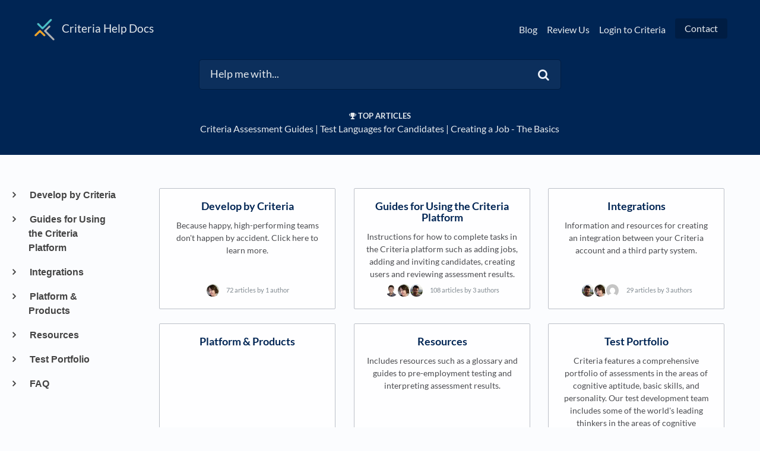

--- FILE ---
content_type: text/html; charset=utf-8
request_url: https://criteria.helpdocs.io/
body_size: 22654
content:
<!DOCTYPE html>

<html lang="en">
  <head>

        <title>Criteria Help Docs</title>
          

      <meta name="description" content="HelpDocs for Criteria Help Docs">

    <meta name="viewport" content="width=device-width, initial-scale=1">

      <link rel="shortcut icon" href="https://files.helpdocs.io/f8h6pklr8r/favico.png">

        <meta property="og:image" content="https://files.helpdocs.io/f8h6pklr8r/other/1751872700611/criteria-logo-1200-x-1200-removebg-preview.png?t=1751872700611">
        <meta property="twitter:image:src" content="https://files.helpdocs.io/f8h6pklr8r/other/1751872700611/criteria-logo-1200-x-1200-removebg-preview.png?t=1751872700611">
        <meta property="og:site_name" content="Criteria Help Docs">
        <meta property="og:type" content="website">
        <meta property="twitter:card" content="summary_large_image">
        <meta property="twitter:site" content="https://criteria.helpdocs.io">
        <meta property="og:url" content="https://criteria.helpdocs.io">
    

      <script type="application/ld+json">{"@context":"http://schema.org","@type":"WebSite","name":"Criteria Help Docs","potentialAction":{"@type":"SearchAction","query-input":"required name=search_term_string","target":"https://criteria.helpdocs.io/search/{search_term_string}"},"url":"https://criteria.helpdocs.io"}</script>

      <link rel="canonical" href="https://criteria.helpdocs.io">





    <link rel="stylesheet" href="https://cdn.helpdocs.io/css/bootstrap.min.css?v=1765798018">
    <link rel="stylesheet" href="https://cdn.helpdocs.io/css/font-awesome.min.css?v=1765798018">
    <link rel="stylesheet" href="https://cdn.helpdocs.io/css/tether.min.css?v=1765798018">
    <link rel="stylesheet" href="https://cdn.helpdocs.io/css/glyphicons.css?v=1765798018">
    <link rel="stylesheet" href="https://cdn.helpdocs.io/css/highlightjs-github-gist.min.css?v=1765798018">

      <link rel="stylesheet" href="https://cdn.helpdocs.io/css/v3/bars.min.css?v=1765798018">

      <style>
        #main[data-hd-template="barsv3"].hvr-card:hover,
#main[data-hd-template="barsv3"].hvr-card:focus,
#main[data-hd-template="barsv3"].hvr-card:active {
  border-color: #002554 !important;
}
#main[data-hd-template="barsv3"].hvr-card h3.card-title {
  color: #002554 !important;
}
#main[data-hd-template="barsv3"] nav a,
#main[data-hd-template="barsv3"] nav .nav-items a.btn-contact,
#main[data-hd-template="barsv3"] nav .navbar-brand,
#main[data-hd-template="barsv3"] nav .navbar-brand b {
  color: #e5e9ed !important;
}
#main[data-hd-template="barsv3"] nav .nav-items a.btn-contact {
  background-color: #001d43 !important;
}
#main[data-hd-template="barsv3"] #header {
  background-color: #002554 !important;
}
#main[data-hd-template="barsv3"] #header #top-articles-container p,
#main[data-hd-template="barsv3"] #header #top-articles-container span.top-article a {
  color: #e5e9ed !important;
}
#main[data-hd-template="barsv3"] #header input {
  background-color: #0c2f5c !important;
  color: #e5e9ed !important;
}
#main[data-hd-template="barsv3"] #header input::-webkit-input-placeholder {
  color: #e5e9ed !important;
}
#main[data-hd-template="barsv3"] #header input:-moz-placeholder {
  color: #e5e9ed !important;
}
#main[data-hd-template="barsv3"] #header input::-moz-placeholder {
  color: #e5e9ed !important;
}
#main[data-hd-template="barsv3"] #header input:-ms-input-placeholder {
  color: #e5e9ed !important;
}
#main[data-hd-template="barsv3"] #header .btn.btn-secondary {
  color: #e5e9ed !important;
  background-color: #001d43 !important;
}
#main[data-hd-template="barsv3"] #header input,
#main[data-hd-template="barsv3"] #header .btn.btn-secondary {
  border: 1px solid #001c41 !important;
}
#main[data-hd-template="barsv3"] #header #search-container {
  color: #e5e9ed !important;
}
#main[data-hd-template="barsv3"] #header #searchresults a {
  color: #002554 !important;
}
#main[data-hd-template="barsv3"] #header-text {
  color: #e5e9ed !important;
}
#main[data-hd-template="barsv3"] #sidebar::-webkit-scrollbar-track {
  -webkit-box-shadow: inset 0 0 6px rgba(0, 37, 84, 0.3) !important;
  background-color: #b2bdcb !important;
}
#main[data-hd-template="barsv3"] #sidebar::-webkit-scrollbar {
  background-color: #b2bdcb !important;
}
#main[data-hd-template="barsv3"] #sidebar::-webkit-scrollbar-thumb {
  background-color: #002554 !important;
}
#main[data-hd-template="barsv3"] #sidebar .current,
#main[data-hd-template="barsv3"] #sidebar .current p {
  color: #002554 !important;
}
button#contact-form-submit {
  background-color: #002554 !important;
  border-color: #001d43 !important;
  color: #e5e9ed !important;
}
#main[data-hd-template="barsv3"] #article blockquote {
  border-color: #002554 !important;
}
#main[data-hd-template="barsv3"] #article .card a,
#main[data-hd-template="barsv3"] #article .card * > a {
  color: #002554;
}
#main[data-hd-template="barsv3"] #article ol > li:before {
  color: #e5e9ed !important;
  background-color: #002554 !important;
}
#main[data-hd-template="barsv3"] #toc.inline-toc {
  border-left: 3px solid #002554 !important;
}
#main[data-hd-template="barsv3"] #toc-sidebar-placeholder li,
#main[data-hd-template="barsv3"] #toc-sidebar-placeholder ul,
#main[data-hd-template="barsv3"] #toc-sidebar-placeholder a,
#main[data-hd-template="barsv3"] #toc-sidebar-placeholder * > a {
  color: #002554 !important;
}
#main[data-hd-template="barsv3"] #toc-sidebar-placeholder::-webkit-scrollbar-track {
  -webkit-box-shadow: inset 0 0 6px rgba(0, 37, 84, 0.3) !important;
  background-color: #b2bdcb !important;
}
#main[data-hd-template="barsv3"] #toc-sidebar-placeholder::-webkit-scrollbar {
  background-color: #b2bdcb !important;
}
#main[data-hd-template="barsv3"] #toc-sidebar-placeholder::-webkit-scrollbar-thumb {
  background-color: #002554 !important;
}
#main[data-hd-template="barsv3"] #home #categories #category h3.card-title,
#main[data-hd-template="barsv3"] #category #articles h3.card-title,
#main[data-hd-template="barsv3"] #category #subcategories #subcategory h3.card-title,
#main[data-hd-template="barsv3"] #article #body p > a,
#main[data-hd-template="barsv3"] #article #body li > a,
#main[data-hd-template="barsv3"] #article #feedback .btn-group .btn i:hover,
#main[data-hd-template="barsv3"] #article #feedback .btn-group .btn i:focus,
#main[data-hd-template="barsv3"] #article #feedback .btn-group .btn i:active,
#main[data-hd-template="barsv3"] #header #searchresults #articles h3 {
  color: #002554 !important;
}
#main[data-hd-template="barsv3"] #article #body a.articleButton button {
  background-color: #002554;
  color: #e5e9ed;
}
#main[data-hd-template="barsv3"] #article #body a.articleButton button:hover {
  background-color: #001d43;
}
#main[data-hd-template="barsv3"] #article #body a.articleButton button:focus {
  outline: 5px auto #001d43 !important;
}

.cc-revoke, .cc-allow {
  background-color: #002554;
}
.cc-window {
  border-top-color: #002554 !important;
}
.cc-dismiss, .cc-deny {
  color: #001d43;
}
.cc-dismiss, .cc-deny {
  background-color: rgba(229, 233, 237);
}
.cc-revoke, .cc-allow {
  color: #e5e9ed !important;
  background-color: #002554 !important;
}

#main[data-hd-template="barsv3"] #article #body details {
  background-color: rgba(0, 37, 84,.15);
}

#main[data-hd-template="barsv3"] #article #body details summary {
  color: #002554 !important;
}

#main[data-hd-template="barsv3"] #article #body details summary:focus {
  outline: 1px auto #002554 !important;
}
      </style>

        <style>
          body[data-article-id="m7fo6cuglq"] table.table-responsive {max-height:700px}
body[data-article-id="m7fo6cuglq"] table.table-responsive tr:first-child td {position: sticky; top: 0; background-color: #f0f0f0; }
#toc ul ul {margin-bottom:0}
#article .note-callout {background-color:#FFDDAF;border-color:#FFA400}
        </style>
    

    

    <script src="https://cdn.helpdocs.io/js/jquery.min.js?v=1765798018"></script>

        <meta name="robots" content="noindex">
<script>
    (function() {
        $(function() {
            $('table').addClass('table').addClass('table-responsive').attr('border', 0);
        });
    })();
</script>
    







    

    <meta property="hd-render" content="hbs">

  </head>

  <body
    data-article-id="undefined"
    data-category-id="undefined"
    data-search-term="undefined"
    data-original-search-term="undefined"
    data-search-result-count="undefined"
    data-language-code=""
    data-default-language-code="en"
    data-account-id="f8h6pklr8r"
    data-domain="criteria.helpdocs.io"
    data-home-path="/"
    data-search-placeholder="Help me with..."
    data-see-more-results-string="See more results"
    data-no-articles-found-string="No articles found"
  >

    <div id="main" data-hd-template="barsv3">
      <div id="header">
        <div class="container-fluid">
          <nav class="navbar navbar-light bg-faded">
            <a class="navbar-brand" href="/">
              <span>
                  <img class="img-responsive logo" src="https://files.helpdocs.io/f8h6pklr8r/logo.png?t=1751872693927">
                
                  <b>Criteria Help Docs</b>
              </span>
            </a>
            <div class="spacer"></div>
            <div class="nav-items">
              <ul class="nav navbar-nav">
                    <li class="nav-item">
                      <a class="nav-link" href="https://www.criteriacorp.com/blog" target="_blank">
                        Blog
                      </a>
                    </li>
                    <li class="nav-item">
                      <a class="nav-link" href="https://www.g2.com/products/criteria/take_survey" target="_blank">
                        Review Us
                      </a>
                    </li>
                    <li class="nav-item">
                      <a class="nav-link" href="https://hireselect.criteriacorp.com/" target="_blank">
                        Login to Criteria
                      </a>
                    </li>
                
                                    <li class="nav-item">
                  
                  
                  
                  
                  
                        <a
                          id="contact-modal-trigger"
                          class="btn btn-primary btn-contact nav-link"
                          role="button"
                          href="#"
                          data-toggle="modal"
                          data-target="#contact-modal"
                          data-popup-trigger="contact-modal"
                        >Contact</a>
                    
                </li>
              </ul>
            </div>
          </nav>
        </div>
        <div id="search-container" class="container-fluid">
          <div class="row">
            <div class="col-xs-12 col-md-6 offset-md-3">
              <div id="instant-search">
                <form action="/search" method="GET">
                  <input id="hd-query" name="query" placeholder="Help me with...">
                </form>
              </div>
              <span class="fa fa-search"></span>
            </div>
          </div>
        </div>
        <div id="searchresults" class="container-fluid">
          <div id="articles" class="row">
            <div class="col-xs-12 col-md-10 offset-md-1 col-lg-8 offset-lg-2">
              <div id="hits"></div>
            </div>
          </div>
        </div>
            <div id="top-articles-container" class="container-fluid">
              <div class="row">
                <div class="col-xs-12 col-md-10 offset-md-1 col-lg-8 offset-lg-2">
                  <div class="text-xs-center">
                    <p class="top-articles-label">
                      <i class="fa fa-trophy"></i>
                      Top Articles
                    </p>
                    <p class="top-articles">
                          <span class="top-article">
                            <a class="article-title-link" href="/article/6j4waomb01-criteria-assessment-guides">
                              Criteria Assessment Guides
                            </a>
                                &#8203; | &#8203;
                            
                          </span>
                                          <span class="top-article">
                            <a class="article-title-link" href="/article/jab1q1pinj-test-languages-for-candidates">
                              Test Languages for Candidates
                            </a>
                                &#8203; | &#8203;
                            
                          </span>
                                          <span class="top-article">
                            <a class="article-title-link" href="/article/iomtb7344t-create-job">
                              Creating a Job - The Basics
                            </a>
      
                          </span>
                      
                    </p>
                  </div>
                </div>
              </div>
            </div>
        
      </div>
      
      
      <div class="container-fluid">
        <div id="content">
          <div class="container-fluid">
            <div class="row">
              <div class="hidden-sm-down col-md-3 col-xl-2 left-col">
                  <div id="sidebar">
                          <a
                            class="sidebar-category"
                            href="#category-jdd7ethxiq-items"
                            data-toggle="collapse"
                            aria-expanded="false"
                            aria-controls="category-jdd7ethxiq-items"
                          >
                            <p
                              id="category-jdd7ethxiq-title"
                              style="margin-left: 0em !important; font-size: 1em !important;"
                              onclick="toggleCategoryIcon(event, 'jdd7ethxiq')"
                            >
                              Develop by Criteria
                            </p>
                          </a>
                          <div
                            id="category-jdd7ethxiq-items"
                            class="collapse"
                            data-toggle="collapse"
                          >
                                <a
                                  class="sidebar-category"
                                  href="#category-nre1iz21ao-items"
                                  data-toggle="collapse"
                                  aria-expanded="false"
                                  aria-controls="category-nre1iz21ao-items"
                                >
                                  <p
                                    id="category-nre1iz21ao-title"
                                    style="margin-left: 0.5em !important; font-size: 0.95em !important;"
                                    onclick="toggleCategoryIcon(event, 'nre1iz21ao')"
                                  >
                                    What is Develop?
                                  </p>
                                </a>
                                <div
                                  id="category-nre1iz21ao-items"
                                  class="collapse"
                                  data-toggle="collapse"
                                >
                                      <a
                                        class="sidebar-category"
                                        href="#category-ipjhak7hwg-items"
                                        data-toggle="collapse"
                                        aria-expanded="false"
                                        aria-controls="category-ipjhak7hwg-items"
                                      >
                                        <p
                                          id="category-ipjhak7hwg-title"
                                          style="margin-left: 1em !important; font-size: 0.9em !important;"
                                          onclick="toggleCategoryIcon(event, 'ipjhak7hwg')"
                                        >
                                          Coach Bo
                                        </p>
                                      </a>
                                      <div
                                        id="category-ipjhak7hwg-items"
                                        class="collapse"
                                        data-toggle="collapse"
                                      >
                                    
                                          <a
                                            class="sidebar-article"
                                            href="/article/s51mile87x-leverage-coach-bo"
                                            onclick="window.location.href='/article/s51mile87x-leverage-coach-bo'"
                                          >
                                            <p style="margin-left: 1.5em !important; font-size: 0.85 !important;">
                                              Leveraging Coach Bo for Organizational Development
                                            </p>
                                          </a>
                                      </div>
                                          <a
                                        class="sidebar-category"
                                        href="#category-wq0geppdfa-items"
                                        data-toggle="collapse"
                                        aria-expanded="false"
                                        aria-controls="category-wq0geppdfa-items"
                                      >
                                        <p
                                          id="category-wq0geppdfa-title"
                                          style="margin-left: 1em !important; font-size: 0.9em !important;"
                                          onclick="toggleCategoryIcon(event, 'wq0geppdfa')"
                                        >
                                          TEAMscan
                                        </p>
                                      </a>
                                      <div
                                        id="category-wq0geppdfa-items"
                                        class="collapse"
                                        data-toggle="collapse"
                                      >
                                    
                                          <a
                                            class="sidebar-article"
                                            href="/article/vhdfrbu7lj-focus-l-and-d-requirements"
                                            onclick="window.location.href='/article/vhdfrbu7lj-focus-l-and-d-requirements'"
                                          >
                                            <p style="margin-left: 1.5em !important; font-size: 0.85 !important;">
                                              Decide What to Train and Focus Your L&amp;D Efforts On With Develop
                                            </p>
                                          </a>
                                          <a
                                            class="sidebar-article"
                                            href="/article/y5zj75zgnc-streamline-ld-program-effectiveness"
                                            onclick="window.location.href='/article/y5zj75zgnc-streamline-ld-program-effectiveness'"
                                          >
                                            <p style="margin-left: 1.5em !important; font-size: 0.85 !important;">
                                              Streamline Your L&amp;D Program Effectiveness with TEAMscan Insights
                                            </p>
                                          </a>
                                          <a
                                            class="sidebar-article"
                                            href="/article/zvvrlwjhvz-evaluate-ld-program-effectiveness"
                                            onclick="window.location.href='/article/zvvrlwjhvz-evaluate-ld-program-effectiveness'"
                                          >
                                            <p style="margin-left: 1.5em !important; font-size: 0.85 !important;">
                                              Evaluate Your L&amp;D Program&apos;s Effectiveness Through TEAMscan Insights
                                            </p>
                                          </a>
                                          <a
                                            class="sidebar-article"
                                            href="/article/q7i7g28ejl-making-teamscan-cultural-habit"
                                            onclick="window.location.href='/article/q7i7g28ejl-making-teamscan-cultural-habit'"
                                          >
                                            <p style="margin-left: 1.5em !important; font-size: 0.85 !important;">
                                              Organizational Roles and Responsibilities in Making the TEAMscan a Cultural Habit
                                            </p>
                                          </a>
                                      </div>
                                  
                                    <a
                                      class="sidebar-article"
                                      href="/article/zleup8gtoh-building-a-growth-mindset-culture"
                                      onclick="window.location.href='/article/zleup8gtoh-building-a-growth-mindset-culture'"
                                    >
                                      <p style="margin-left: 1em !important; font-size: 0.9 !important;">
                                        Building a Growth-Mindset Culture
                                      </p>
                                    </a>
                                    <a
                                      class="sidebar-article"
                                      href="/article/38q6tg44c1-build-high-performing-teams-with-develop"
                                      onclick="window.location.href='/article/38q6tg44c1-build-high-performing-teams-with-develop'"
                                    >
                                      <p style="margin-left: 1em !important; font-size: 0.9 !important;">
                                        Build High-Performing Teams with Develop
                                      </p>
                                    </a>
                                    <a
                                      class="sidebar-article"
                                      href="/article/48znsun43s-science-behind-develop"
                                      onclick="window.location.href='/article/48znsun43s-science-behind-develop'"
                                    >
                                      <p style="margin-left: 1em !important; font-size: 0.9 !important;">
                                        The Science Behind Develop: A Research-Backed Approach to Building High-Performing Teams
                                      </p>
                                    </a>
                                    <a
                                      class="sidebar-article"
                                      href="/article/pitm1s7mlu-see-develop-in-action"
                                      onclick="window.location.href='/article/pitm1s7mlu-see-develop-in-action'"
                                    >
                                      <p style="margin-left: 1em !important; font-size: 0.9 !important;">
                                        See Develop In Action!
                                      </p>
                                    </a>
                                </div>
                                    <a
                                  class="sidebar-category"
                                  href="#category-xvtdk07ysi-items"
                                  data-toggle="collapse"
                                  aria-expanded="false"
                                  aria-controls="category-xvtdk07ysi-items"
                                >
                                  <p
                                    id="category-xvtdk07ysi-title"
                                    style="margin-left: 0.5em !important; font-size: 0.95em !important;"
                                    onclick="toggleCategoryIcon(event, 'xvtdk07ysi')"
                                  >
                                    Getting Started
                                  </p>
                                </a>
                                <div
                                  id="category-xvtdk07ysi-items"
                                  class="collapse"
                                  data-toggle="collapse"
                                >
                                      <a
                                        class="sidebar-category"
                                        href="#category-tbo54nlm8v-items"
                                        data-toggle="collapse"
                                        aria-expanded="false"
                                        aria-controls="category-tbo54nlm8v-items"
                                      >
                                        <p
                                          id="category-tbo54nlm8v-title"
                                          style="margin-left: 1em !important; font-size: 0.9em !important;"
                                          onclick="toggleCategoryIcon(event, 'tbo54nlm8v')"
                                        >
                                          Setting Up Your Develop Account
                                        </p>
                                      </a>
                                      <div
                                        id="category-tbo54nlm8v-items"
                                        class="collapse"
                                        data-toggle="collapse"
                                      >
                                    
                                          <a
                                            class="sidebar-article"
                                            href="/article/lfq9vynqpq-change-your-develop-system-settings"
                                            onclick="window.location.href='/article/lfq9vynqpq-change-your-develop-system-settings'"
                                          >
                                            <p style="margin-left: 1.5em !important; font-size: 0.85 !important;">
                                              Select Your System Settings in Develop
                                            </p>
                                          </a>
                                          <a
                                            class="sidebar-article"
                                            href="/article/3m8jldujd4-visibility-defaults"
                                            onclick="window.location.href='/article/3m8jldujd4-visibility-defaults'"
                                          >
                                            <p style="margin-left: 1.5em !important; font-size: 0.85 !important;">
                                              Choosing the Visibility Defaults for Your Organization
                                            </p>
                                          </a>
                                          <a
                                            class="sidebar-article"
                                            href="/article/yckfpni0pv-create-your-organization-profile"
                                            onclick="window.location.href='/article/yckfpni0pv-create-your-organization-profile'"
                                          >
                                            <p style="margin-left: 1.5em !important; font-size: 0.85 !important;">
                                              Create Your Organization Profile
                                            </p>
                                          </a>
                                          <a
                                            class="sidebar-article"
                                            href="/article/2nasd7hsd1-coach-bo-admin-guide"
                                            onclick="window.location.href='/article/2nasd7hsd1-coach-bo-admin-guide'"
                                          >
                                            <p style="margin-left: 1.5em !important; font-size: 0.85 !important;">
                                              Coach Bo: Admin Guide
                                            </p>
                                          </a>
                                          <a
                                            class="sidebar-article"
                                            href="/article/2dlwzyac7l-enabling-check-ins"
                                            onclick="window.location.href='/article/2dlwzyac7l-enabling-check-ins'"
                                          >
                                            <p style="margin-left: 1.5em !important; font-size: 0.85 !important;">
                                              Enabling Weekly Manager Check-ins with Coach Bo
                                            </p>
                                          </a>
                                      </div>
                                          <a
                                        class="sidebar-category"
                                        href="#category-q9gvjkuf2u-items"
                                        data-toggle="collapse"
                                        aria-expanded="false"
                                        aria-controls="category-q9gvjkuf2u-items"
                                      >
                                        <p
                                          id="category-q9gvjkuf2u-title"
                                          style="margin-left: 1em !important; font-size: 0.9em !important;"
                                          onclick="toggleCategoryIcon(event, 'q9gvjkuf2u')"
                                        >
                                          Implementing Develop
                                        </p>
                                      </a>
                                      <div
                                        id="category-q9gvjkuf2u-items"
                                        class="collapse"
                                        data-toggle="collapse"
                                      >
                                    
                                          <a
                                            class="sidebar-article"
                                            href="/article/qt6pn57t2z-talking-about-personality"
                                            onclick="window.location.href='/article/qt6pn57t2z-talking-about-personality'"
                                          >
                                            <p style="margin-left: 1.5em !important; font-size: 0.85 !important;">
                                              Develop: Talking about Team Personality
                                            </p>
                                          </a>
                                          <a
                                            class="sidebar-article"
                                            href="/article/ry2s6ivnmj-develop-managers"
                                            onclick="window.location.href='/article/ry2s6ivnmj-develop-managers'"
                                          >
                                            <p style="margin-left: 1.5em !important; font-size: 0.85 !important;">
                                              How to Build Powerful, Personal Development Plans for Managers
                                            </p>
                                          </a>
                                          <a
                                            class="sidebar-article"
                                            href="/article/vmnaewybf7-create-department-and-teams"
                                            onclick="window.location.href='/article/vmnaewybf7-create-department-and-teams'"
                                          >
                                            <p style="margin-left: 1.5em !important; font-size: 0.85 !important;">
                                              Create Departments and Teams in Develop
                                            </p>
                                          </a>
                                          <a
                                            class="sidebar-article"
                                            href="/article/2921vltc6s-add-team-members-to-develop"
                                            onclick="window.location.href='/article/2921vltc6s-add-team-members-to-develop'"
                                          >
                                            <p style="margin-left: 1.5em !important; font-size: 0.85 !important;">
                                              Add Team Members to Develop
                                            </p>
                                          </a>
                                          <a
                                            class="sidebar-article"
                                            href="/article/0rprjr3sca-launch-a-teamscan-admin"
                                            onclick="window.location.href='/article/0rprjr3sca-launch-a-teamscan-admin'"
                                          >
                                            <p style="margin-left: 1.5em !important; font-size: 0.85 !important;">
                                              Launch a TEAMscan for Your Organization, a Department or a Team
                                            </p>
                                          </a>
                                          <a
                                            class="sidebar-article"
                                            href="/article/gy7qwb0us6-view-teamscan-results-admin"
                                            onclick="window.location.href='/article/gy7qwb0us6-view-teamscan-results-admin'"
                                          >
                                            <p style="margin-left: 1.5em !important; font-size: 0.85 !important;">
                                              View TEAMscan Results for a Team, a Department, or Your Organization
                                            </p>
                                          </a>
                                          <a
                                            class="sidebar-article"
                                            href="/article/lp0ibqsksg-link-employee-personality-results-in-develop"
                                            onclick="window.location.href='/article/lp0ibqsksg-link-employee-personality-results-in-develop'"
                                          >
                                            <p style="margin-left: 1.5em !important; font-size: 0.85 !important;">
                                              Linking an Employee&apos;s Personality Results in Develop
                                            </p>
                                          </a>
                                          <a
                                            class="sidebar-article"
                                            href="/article/9x3u867sf6-automatic-or-manual-teams"
                                            onclick="window.location.href='/article/9x3u867sf6-automatic-or-manual-teams'"
                                          >
                                            <p style="margin-left: 1.5em !important; font-size: 0.85 !important;">
                                              Choosing Between Automatic and Manual Teams in Develop
                                            </p>
                                          </a>
                                      </div>
                                          <a
                                        class="sidebar-category"
                                        href="#category-4rn4mq3m1s-items"
                                        data-toggle="collapse"
                                        aria-expanded="false"
                                        aria-controls="category-4rn4mq3m1s-items"
                                      >
                                        <p
                                          id="category-4rn4mq3m1s-title"
                                          style="margin-left: 1em !important; font-size: 0.9em !important;"
                                          onclick="toggleCategoryIcon(event, '4rn4mq3m1s')"
                                        >
                                          Milestone Guides and Checklists
                                        </p>
                                      </a>
                                      <div
                                        id="category-4rn4mq3m1s-items"
                                        class="collapse"
                                        data-toggle="collapse"
                                      >
                                    
                                          <a
                                            class="sidebar-article"
                                            href="/article/0tgsjtn8x5-build-teams-develop-team-leader-guide"
                                            onclick="window.location.href='/article/0tgsjtn8x5-build-teams-develop-team-leader-guide'"
                                          >
                                            <p style="margin-left: 1.5em !important; font-size: 0.85 !important;">
                                              Build Higher-Performing Teams in 90 Days with Develop: A Team Leader&apos;s Guide
                                            </p>
                                          </a>
                                          <a
                                            class="sidebar-article"
                                            href="/article/gcyxmex2tj-90-day-growth-system-admins"
                                            onclick="window.location.href='/article/gcyxmex2tj-90-day-growth-system-admins'"
                                          >
                                            <p style="margin-left: 1.5em !important; font-size: 0.85 !important;">
                                              Building Team Excellence: Your 90-Day Growth System
                                            </p>
                                          </a>
                                          <a
                                            class="sidebar-article"
                                            href="/article/6igk6pugs3-90-days-for-managers"
                                            onclick="window.location.href='/article/6igk6pugs3-90-days-for-managers'"
                                          >
                                            <p style="margin-left: 1.5em !important; font-size: 0.85 !important;">
                                              Develop: 90 Days to higher-performing teams
                                            </p>
                                          </a>
                                          <a
                                            class="sidebar-article"
                                            href="/article/elapgxpebc-develop-checklist-admins"
                                            onclick="window.location.href='/article/elapgxpebc-develop-checklist-admins'"
                                          >
                                            <p style="margin-left: 1.5em !important; font-size: 0.85 !important;">
                                              Develop Checklist for Admins
                                            </p>
                                          </a>
                                          <a
                                            class="sidebar-article"
                                            href="/article/r37nsxhsuj-develop-checklist-managers"
                                            onclick="window.location.href='/article/r37nsxhsuj-develop-checklist-managers'"
                                          >
                                            <p style="margin-left: 1.5em !important; font-size: 0.85 !important;">
                                              Develop Checklist for Managers
                                            </p>
                                          </a>
                                          <a
                                            class="sidebar-article"
                                            href="/article/bt6i97tvqr-develop-checklist-team-members"
                                            onclick="window.location.href='/article/bt6i97tvqr-develop-checklist-team-members'"
                                          >
                                            <p style="margin-left: 1.5em !important; font-size: 0.85 !important;">
                                              Develop Checklist for Team Members
                                            </p>
                                          </a>
                                      </div>
                                  
                                </div>
                                    <a
                                  class="sidebar-category"
                                  href="#category-6vzz0hrtyb-items"
                                  data-toggle="collapse"
                                  aria-expanded="false"
                                  aria-controls="category-6vzz0hrtyb-items"
                                >
                                  <p
                                    id="category-6vzz0hrtyb-title"
                                    style="margin-left: 0.5em !important; font-size: 0.95em !important;"
                                    onclick="toggleCategoryIcon(event, '6vzz0hrtyb')"
                                  >
                                    Coach Bo
                                  </p>
                                </a>
                                <div
                                  id="category-6vzz0hrtyb-items"
                                  class="collapse"
                                  data-toggle="collapse"
                                >
                                      <a
                                        class="sidebar-category"
                                        href="#category-668umur28j-items"
                                        data-toggle="collapse"
                                        aria-expanded="false"
                                        aria-controls="category-668umur28j-items"
                                      >
                                        <p
                                          id="category-668umur28j-title"
                                          style="margin-left: 1em !important; font-size: 0.9em !important;"
                                          onclick="toggleCategoryIcon(event, '668umur28j')"
                                        >
                                          Weekly Check-ins
                                        </p>
                                      </a>
                                      <div
                                        id="category-668umur28j-items"
                                        class="collapse"
                                        data-toggle="collapse"
                                      >
                                    
                                          <a
                                            class="sidebar-article"
                                            href="/article/pampr54cwh-check-ins-admins"
                                            onclick="window.location.href='/article/pampr54cwh-check-ins-admins'"
                                          >
                                            <p style="margin-left: 1.5em !important; font-size: 0.85 !important;">
                                              Coach Bo Weekly Manager Check-ins for Admins
                                            </p>
                                          </a>
                                          <a
                                            class="sidebar-article"
                                            href="/article/3uc3bbo7ia-check-ins-managers"
                                            onclick="window.location.href='/article/3uc3bbo7ia-check-ins-managers'"
                                          >
                                            <p style="margin-left: 1.5em !important; font-size: 0.85 !important;">
                                              Coach Bo Weekly Manager Check-ins for People Managers
                                            </p>
                                          </a>
                                          <a
                                            class="sidebar-article"
                                            href="/article/a39d1ypb9d-check-ins-team-member"
                                            onclick="window.location.href='/article/a39d1ypb9d-check-ins-team-member'"
                                          >
                                            <p style="margin-left: 1.5em !important; font-size: 0.85 !important;">
                                              Coach Bo Weekly Manager Check-ins for Team Members
                                            </p>
                                          </a>
                                      </div>
                                  
                                    <a
                                      class="sidebar-article"
                                      href="/article/s5m9gk73hh-build-reflective-habits"
                                      onclick="window.location.href='/article/s5m9gk73hh-build-reflective-habits'"
                                    >
                                      <p style="margin-left: 1em !important; font-size: 0.9 !important;">
                                        Building Better Reflective Habits with Coach Bo
                                      </p>
                                    </a>
                                    <a
                                      class="sidebar-article"
                                      href="/article/zs7s71puod-bo-compound-development"
                                      onclick="window.location.href='/article/zs7s71puod-bo-compound-development'"
                                    >
                                      <p style="margin-left: 1em !important; font-size: 0.9 !important;">
                                        Using Coach Bo to Compound Development: The Power of Getting 1% Better Each Week
                                      </p>
                                    </a>
                                    <a
                                      class="sidebar-article"
                                      href="/article/94ecmuotpu-leverage-coach-bo-team-members"
                                      onclick="window.location.href='/article/94ecmuotpu-leverage-coach-bo-team-members'"
                                    >
                                      <p style="margin-left: 1em !important; font-size: 0.9 !important;">
                                        Leveraging Coach Bo For Your Individual Growth
                                      </p>
                                    </a>
                                    <a
                                      class="sidebar-article"
                                      href="/article/czuqdgvn5h-leverage-coach-bo-departments"
                                      onclick="window.location.href='/article/czuqdgvn5h-leverage-coach-bo-departments'"
                                    >
                                      <p style="margin-left: 1em !important; font-size: 0.9 !important;">
                                        Leveraging Coach Bo: Departmental and Organizational Leadership
                                      </p>
                                    </a>
                                    <a
                                      class="sidebar-article"
                                      href="/article/seivxxtia5-leveraging-coach-bo-managers"
                                      onclick="window.location.href='/article/seivxxtia5-leveraging-coach-bo-managers'"
                                    >
                                      <p style="margin-left: 1em !important; font-size: 0.9 !important;">
                                        From Team Huddles to 1:1s: Elevate Your Leadership Game with Coach Bo
                                      </p>
                                    </a>
                                </div>
                                    <a
                                  class="sidebar-category"
                                  href="#category-5ptry26okb-items"
                                  data-toggle="collapse"
                                  aria-expanded="false"
                                  aria-controls="category-5ptry26okb-items"
                                >
                                  <p
                                    id="category-5ptry26okb-title"
                                    style="margin-left: 0.5em !important; font-size: 0.95em !important;"
                                    onclick="toggleCategoryIcon(event, '5ptry26okb')"
                                  >
                                    Using Develop
                                  </p>
                                </a>
                                <div
                                  id="category-5ptry26okb-items"
                                  class="collapse"
                                  data-toggle="collapse"
                                >
                                      <a
                                        class="sidebar-category"
                                        href="#category-mtv1i6yjgd-items"
                                        data-toggle="collapse"
                                        aria-expanded="false"
                                        aria-controls="category-mtv1i6yjgd-items"
                                      >
                                        <p
                                          id="category-mtv1i6yjgd-title"
                                          style="margin-left: 1em !important; font-size: 0.9em !important;"
                                          onclick="toggleCategoryIcon(event, 'mtv1i6yjgd')"
                                        >
                                          For Leaders
                                        </p>
                                      </a>
                                      <div
                                        id="category-mtv1i6yjgd-items"
                                        class="collapse"
                                        data-toggle="collapse"
                                      >
                                    
                                          <a
                                            class="sidebar-article"
                                            href="/article/a3dcjrcjrm-create-your-team-in-develop"
                                            onclick="window.location.href='/article/a3dcjrcjrm-create-your-team-in-develop'"
                                          >
                                            <p style="margin-left: 1.5em !important; font-size: 0.85 !important;">
                                              Create Your Team in Develop
                                            </p>
                                          </a>
                                          <a
                                            class="sidebar-article"
                                            href="/article/uo55anv7s6-team-settings"
                                            onclick="window.location.href='/article/uo55anv7s6-team-settings'"
                                          >
                                            <p style="margin-left: 1.5em !important; font-size: 0.85 !important;">
                                              Change Your Team&apos;s Settings in Develop
                                            </p>
                                          </a>
                                          <a
                                            class="sidebar-article"
                                            href="/article/hqmsxcxsyt-add-your-team-members-to-develop"
                                            onclick="window.location.href='/article/hqmsxcxsyt-add-your-team-members-to-develop'"
                                          >
                                            <p style="margin-left: 1.5em !important; font-size: 0.85 !important;">
                                              Add Your Team Members to Develop
                                            </p>
                                          </a>
                                          <a
                                            class="sidebar-article"
                                            href="/article/p0yjgvm0g6-launch-a-teamscan-for-team-department"
                                            onclick="window.location.href='/article/p0yjgvm0g6-launch-a-teamscan-for-team-department'"
                                          >
                                            <p style="margin-left: 1.5em !important; font-size: 0.85 !important;">
                                              Launch a TEAMscan for Your Team or Department
                                            </p>
                                          </a>
                                          <a
                                            class="sidebar-article"
                                            href="/article/0ubhv3w8y3-teamscan-for-your-team"
                                            onclick="window.location.href='/article/0ubhv3w8y3-teamscan-for-your-team'"
                                          >
                                            <p style="margin-left: 1.5em !important; font-size: 0.85 !important;">
                                              Complete a TEAMscan and View the Results for Your Team
                                            </p>
                                          </a>
                                          <a
                                            class="sidebar-article"
                                            href="/article/h22n36vir8-discussing-teamscan-results-with-your-team"
                                            onclick="window.location.href='/article/h22n36vir8-discussing-teamscan-results-with-your-team'"
                                          >
                                            <p style="margin-left: 1.5em !important; font-size: 0.85 !important;">
                                              Discussing TEAMscan Results With Your Team
                                            </p>
                                          </a>
                                          <a
                                            class="sidebar-article"
                                            href="/article/ycomk3gi7j-encourage-check-ins"
                                            onclick="window.location.href='/article/ycomk3gi7j-encourage-check-ins'"
                                          >
                                            <p style="margin-left: 1.5em !important; font-size: 0.85 !important;">
                                              Encouraging Your Team to Complete Weekly Manager Check-ins
                                            </p>
                                          </a>
                                      </div>
                                          <a
                                        class="sidebar-category"
                                        href="#category-tz7ygmr1v3-items"
                                        data-toggle="collapse"
                                        aria-expanded="false"
                                        aria-controls="category-tz7ygmr1v3-items"
                                      >
                                        <p
                                          id="category-tz7ygmr1v3-title"
                                          style="margin-left: 1em !important; font-size: 0.9em !important;"
                                          onclick="toggleCategoryIcon(event, 'tz7ygmr1v3')"
                                        >
                                          For Team Members
                                        </p>
                                      </a>
                                      <div
                                        id="category-tz7ygmr1v3-items"
                                        class="collapse"
                                        data-toggle="collapse"
                                      >
                                    
                                          <a
                                            class="sidebar-article"
                                            href="/article/da9x011shv-permission-levels-team-member"
                                            onclick="window.location.href='/article/da9x011shv-permission-levels-team-member'"
                                          >
                                            <p style="margin-left: 1.5em !important; font-size: 0.85 !important;">
                                              Setting the Permission Levels For Your Develop Profile
                                            </p>
                                          </a>
                                          <a
                                            class="sidebar-article"
                                            href="/article/s9bxewhwza-take-or-connect-your-personality-assessment"
                                            onclick="window.location.href='/article/s9bxewhwza-take-or-connect-your-personality-assessment'"
                                          >
                                            <p style="margin-left: 1.5em !important; font-size: 0.85 !important;">
                                              Take (or Connect) Your Personality Assessment
                                            </p>
                                          </a>
                                          <a
                                            class="sidebar-article"
                                            href="/article/p454jdz2gw-accepting-an-invitation-to-a-team-in-develop"
                                            onclick="window.location.href='/article/p454jdz2gw-accepting-an-invitation-to-a-team-in-develop'"
                                          >
                                            <p style="margin-left: 1.5em !important; font-size: 0.85 !important;">
                                              Accepting an Invitation to a Team in Develop
                                            </p>
                                          </a>
                                          <a
                                            class="sidebar-article"
                                            href="/article/hbehp8qqt9-teamscan-team-member"
                                            onclick="window.location.href='/article/hbehp8qqt9-teamscan-team-member'"
                                          >
                                            <p style="margin-left: 1.5em !important; font-size: 0.85 !important;">
                                              Complete a TEAMscan and View Your Team&apos;s Results
                                            </p>
                                          </a>
                                      </div>
                                  
                                </div>
                                    <a
                                  class="sidebar-category"
                                  href="#category-88bvahpfyt-items"
                                  data-toggle="collapse"
                                  aria-expanded="false"
                                  aria-controls="category-88bvahpfyt-items"
                                >
                                  <p
                                    id="category-88bvahpfyt-title"
                                    style="margin-left: 0.5em !important; font-size: 0.95em !important;"
                                    onclick="toggleCategoryIcon(event, '88bvahpfyt')"
                                  >
                                    Understanding Results and Reports
                                  </p>
                                </a>
                                <div
                                  id="category-88bvahpfyt-items"
                                  class="collapse"
                                  data-toggle="collapse"
                                >
                                      <a
                                        class="sidebar-category"
                                        href="#category-95nv82tz6b-items"
                                        data-toggle="collapse"
                                        aria-expanded="false"
                                        aria-controls="category-95nv82tz6b-items"
                                      >
                                        <p
                                          id="category-95nv82tz6b-title"
                                          style="margin-left: 1em !important; font-size: 0.9em !important;"
                                          onclick="toggleCategoryIcon(event, '95nv82tz6b')"
                                        >
                                          For Leaders
                                        </p>
                                      </a>
                                      <div
                                        id="category-95nv82tz6b-items"
                                        class="collapse"
                                        data-toggle="collapse"
                                      >
                                    
                                          <a
                                            class="sidebar-article"
                                            href="/article/z9rhknhlgb-understand-personality-results"
                                            onclick="window.location.href='/article/z9rhknhlgb-understand-personality-results'"
                                          >
                                            <p style="margin-left: 1.5em !important; font-size: 0.85 !important;">
                                              Understand Personality Results
                                            </p>
                                          </a>
                                          <a
                                            class="sidebar-article"
                                            href="/article/tj59kgccn7-interpreting-teamscan-results"
                                            onclick="window.location.href='/article/tj59kgccn7-interpreting-teamscan-results'"
                                          >
                                            <p style="margin-left: 1.5em !important; font-size: 0.85 !important;">
                                              Interpreting Your Team&apos;s TEAMscan Results
                                            </p>
                                          </a>
                                          <a
                                            class="sidebar-article"
                                            href="/article/mcjtgrpara-maximizing-team-potential"
                                            onclick="window.location.href='/article/mcjtgrpara-maximizing-team-potential'"
                                          >
                                            <p style="margin-left: 1.5em !important; font-size: 0.85 !important;">
                                              Maximizing Team Potential with the Team Personality Report
                                            </p>
                                          </a>
                                          <a
                                            class="sidebar-article"
                                            href="/article/58cm9455xp-develop-leader-faq"
                                            onclick="window.location.href='/article/58cm9455xp-develop-leader-faq'"
                                          >
                                            <p style="margin-left: 1.5em !important; font-size: 0.85 !important;">
                                              Leading with Develop
                                            </p>
                                          </a>
                                          <a
                                            class="sidebar-article"
                                            href="/article/oukqcxukeu-manager-reports"
                                            onclick="window.location.href='/article/oukqcxukeu-manager-reports'"
                                          >
                                            <p style="margin-left: 1.5em !important; font-size: 0.85 !important;">
                                              How To Interpret The Weekly Manager Check-ins Reports
                                            </p>
                                          </a>
                                          <a
                                            class="sidebar-article"
                                            href="/article/xj4skgszuv-team-leader-reports"
                                            onclick="window.location.href='/article/xj4skgszuv-team-leader-reports'"
                                          >
                                            <p style="margin-left: 1.5em !important; font-size: 0.85 !important;">
                                              Interpreting Team Leader Reports: Your Weekly Team Pulse
                                            </p>
                                          </a>
                                          <a
                                            class="sidebar-article"
                                            href="/article/45bkdzciwp-senior-manager-reports"
                                            onclick="window.location.href='/article/45bkdzciwp-senior-manager-reports'"
                                          >
                                            <p style="margin-left: 1.5em !important; font-size: 0.85 !important;">
                                              Interpreting Senior Manager Reports: Leadership Team Health
                                            </p>
                                          </a>
                                          <a
                                            class="sidebar-article"
                                            href="/article/4yqht2zppc-executive-reports"
                                            onclick="window.location.href='/article/4yqht2zppc-executive-reports'"
                                          >
                                            <p style="margin-left: 1.5em !important; font-size: 0.85 !important;">
                                              Interpreting Executive Reports: Organizational Health &amp; Strategy
                                            </p>
                                          </a>
                                          <a
                                            class="sidebar-article"
                                            href="/article/c1yxuul8lr-tips-manager-report"
                                            onclick="window.location.href='/article/c1yxuul8lr-tips-manager-report'"
                                          >
                                            <p style="margin-left: 1.5em !important; font-size: 0.85 !important;">
                                              Tips for Reviewing Your Weekly Manager Check-ins Report
                                            </p>
                                          </a>
                                          <a
                                            class="sidebar-article"
                                            href="/article/aumg7irjrc-manager-response-toolkit"
                                            onclick="window.location.href='/article/aumg7irjrc-manager-response-toolkit'"
                                          >
                                            <p style="margin-left: 1.5em !important; font-size: 0.85 !important;">
                                              From Insights to Action: Weekly Manager Check-ins Manager Response Toolkit
                                            </p>
                                          </a>
                                          <a
                                            class="sidebar-article"
                                            href="/article/hca0hb3ikv-build-4cs"
                                            onclick="window.location.href='/article/hca0hb3ikv-build-4cs'"
                                          >
                                            <p style="margin-left: 1.5em !important; font-size: 0.85 !important;">
                                              Using the TEAM  Personality Report to  Build The 4 C&apos;s
                                            </p>
                                          </a>
                                          <a
                                            class="sidebar-article"
                                            href="/article/xt2ivzxk8m-managing-direct-reports"
                                            onclick="window.location.href='/article/xt2ivzxk8m-managing-direct-reports'"
                                          >
                                            <p style="margin-left: 1.5em !important; font-size: 0.85 !important;">
                                              Managing Direct Reports Using the Manager Guide
                                            </p>
                                          </a>
                                          <a
                                            class="sidebar-article"
                                            href="/article/w5hd8qw4nh-check-ins-activity"
                                            onclick="window.location.href='/article/w5hd8qw4nh-check-ins-activity'"
                                          >
                                            <p style="margin-left: 1.5em !important; font-size: 0.85 !important;">
                                              Understanding and Using the Weekly Manager Check-ins Activity: People Managers
                                            </p>
                                          </a>
                                      </div>
                                          <a
                                        class="sidebar-category"
                                        href="#category-k98nkr3tsl-items"
                                        data-toggle="collapse"
                                        aria-expanded="false"
                                        aria-controls="category-k98nkr3tsl-items"
                                      >
                                        <p
                                          id="category-k98nkr3tsl-title"
                                          style="margin-left: 1em !important; font-size: 0.9em !important;"
                                          onclick="toggleCategoryIcon(event, 'k98nkr3tsl')"
                                        >
                                          For Team Members
                                        </p>
                                      </a>
                                      <div
                                        id="category-k98nkr3tsl-items"
                                        class="collapse"
                                        data-toggle="collapse"
                                      >
                                    
                                          <a
                                            class="sidebar-article"
                                            href="/article/usctrxclxw-communicate-better-collaboration-guide"
                                            onclick="window.location.href='/article/usctrxclxw-communicate-better-collaboration-guide'"
                                          >
                                            <p style="margin-left: 1.5em !important; font-size: 0.85 !important;">
                                              Communicate and Collaborate Better with Collaboration Guides
                                            </p>
                                          </a>
                                          <a
                                            class="sidebar-article"
                                            href="/article/j25su2vb8g-understanding-personality-results"
                                            onclick="window.location.href='/article/j25su2vb8g-understanding-personality-results'"
                                          >
                                            <p style="margin-left: 1.5em !important; font-size: 0.85 !important;">
                                              Understanding Your Personality Results
                                            </p>
                                          </a>
                                          <a
                                            class="sidebar-article"
                                            href="/article/9b30ye0qt1-check-ins-activity-team-member"
                                            onclick="window.location.href='/article/9b30ye0qt1-check-ins-activity-team-member'"
                                          >
                                            <p style="margin-left: 1.5em !important; font-size: 0.85 !important;">
                                              Understanding the Weekly Manager Check-ins Activity: Team Members
                                            </p>
                                          </a>
                                          <a
                                            class="sidebar-article"
                                            href="/article/c5jpdv9lig-know-thyself"
                                            onclick="window.location.href='/article/c5jpdv9lig-know-thyself'"
                                          >
                                            <p style="margin-left: 1.5em !important; font-size: 0.85 !important;">
                                              Know Thyself: Build Self-Awareness with Your Workplace Insights
                                            </p>
                                          </a>
                                      </div>
                                  
                                </div>
                                    <a
                                  class="sidebar-category"
                                  href="#category-hgig225nld-items"
                                  data-toggle="collapse"
                                  aria-expanded="false"
                                  aria-controls="category-hgig225nld-items"
                                >
                                  <p
                                    id="category-hgig225nld-title"
                                    style="margin-left: 0.5em !important; font-size: 0.95em !important;"
                                    onclick="toggleCategoryIcon(event, 'hgig225nld')"
                                  >
                                    Resources and FAQ
                                  </p>
                                </a>
                                <div
                                  id="category-hgig225nld-items"
                                  class="collapse"
                                  data-toggle="collapse"
                                >
                              
                                    <a
                                      class="sidebar-article"
                                      href="/article/g32b7p4r28-coach-bo-faq"
                                      onclick="window.location.href='/article/g32b7p4r28-coach-bo-faq'"
                                    >
                                      <p style="margin-left: 1em !important; font-size: 0.9 !important;">
                                        Coach Bo: Frequently Asked Questions
                                      </p>
                                    </a>
                                    <a
                                      class="sidebar-article"
                                      href="/article/e0t4zqio77-epp-faq-develop"
                                      onclick="window.location.href='/article/e0t4zqio77-epp-faq-develop'"
                                    >
                                      <p style="margin-left: 1em !important; font-size: 0.9 !important;">
                                        Employee Personality Profile: FAQ for Develop
                                      </p>
                                    </a>
                                    <a
                                      class="sidebar-article"
                                      href="/article/n7yxbi1i51-faq-develop-leaders"
                                      onclick="window.location.href='/article/n7yxbi1i51-faq-develop-leaders'"
                                    >
                                      <p style="margin-left: 1em !important; font-size: 0.9 !important;">
                                        Frequently Asked Questions About Develop for Leaders
                                      </p>
                                    </a>
                                    <a
                                      class="sidebar-article"
                                      href="/article/bbmt3lefbz-teamscan-faq"
                                      onclick="window.location.href='/article/bbmt3lefbz-teamscan-faq'"
                                    >
                                      <p style="margin-left: 1em !important; font-size: 0.9 !important;">
                                        TEAMscan: Frequently Asked Questions
                                      </p>
                                    </a>
                                    <a
                                      class="sidebar-article"
                                      href="/article/tn0suitjfi-preview-teamscan-admin"
                                      onclick="window.location.href='/article/tn0suitjfi-preview-teamscan-admin'"
                                    >
                                      <p style="margin-left: 1em !important; font-size: 0.9 !important;">
                                        Preview the TEAMscan Insight Survey
                                      </p>
                                    </a>
                                    <a
                                      class="sidebar-article"
                                      href="/article/1lzlajzcpa-teamscan-team-level"
                                      onclick="window.location.href='/article/1lzlajzcpa-teamscan-team-level'"
                                    >
                                      <p style="margin-left: 1em !important; font-size: 0.9 !important;">
                                        Why TEAMscan is Conducted at the Team Level (And What to Do If You Get Multiple Invites)
                                      </p>
                                    </a>
                                    <a
                                      class="sidebar-article"
                                      href="/article/wtge02d3yc-using-develop-in-different-languages"
                                      onclick="window.location.href='/article/wtge02d3yc-using-develop-in-different-languages'"
                                    >
                                      <p style="margin-left: 1em !important; font-size: 0.9 !important;">
                                        Using Develop in Different Languages
                                      </p>
                                    </a>
                                </div>
                            
                              <a
                                class="sidebar-article"
                                href="/article/pbxs9kgnae-logging-into-develop"
                                onclick="window.location.href='/article/pbxs9kgnae-logging-into-develop'"
                              >
                                <p style="margin-left: 0.5em !important; font-size: 0.95 !important;">
                                  Logging Into Develop
                                </p>
                              </a>
                          </div>
                      
                
                
                
                
                
                
                
                
                
                
                
                
                
                
                
                
                          <a
                            class="sidebar-category"
                            href="#category-j204q0726l-items"
                            data-toggle="collapse"
                            aria-expanded="false"
                            aria-controls="category-j204q0726l-items"
                          >
                            <p
                              id="category-j204q0726l-title"
                              style="margin-left: 0em !important; font-size: 1em !important;"
                              onclick="toggleCategoryIcon(event, 'j204q0726l')"
                            >
                              Guides for Using the Criteria Platform
                            </p>
                          </a>
                          <div
                            id="category-j204q0726l-items"
                            class="collapse"
                            data-toggle="collapse"
                          >
                                <a
                                  class="sidebar-category"
                                  href="#category-vv3n6rt5wc-items"
                                  data-toggle="collapse"
                                  aria-expanded="false"
                                  aria-controls="category-vv3n6rt5wc-items"
                                >
                                  <p
                                    id="category-vv3n6rt5wc-title"
                                    style="margin-left: 0.5em !important; font-size: 0.95em !important;"
                                    onclick="toggleCategoryIcon(event, 'vv3n6rt5wc')"
                                  >
                                    1. Setting Up Your Account
                                  </p>
                                </a>
                                <div
                                  id="category-vv3n6rt5wc-items"
                                  class="collapse"
                                  data-toggle="collapse"
                                >
                                      <a
                                        class="sidebar-category"
                                        href="#category-xas0nk45ot-items"
                                        data-toggle="collapse"
                                        aria-expanded="false"
                                        aria-controls="category-xas0nk45ot-items"
                                      >
                                        <p
                                          id="category-xas0nk45ot-title"
                                          style="margin-left: 1em !important; font-size: 0.9em !important;"
                                          onclick="toggleCategoryIcon(event, 'xas0nk45ot')"
                                        >
                                          Checklists - Start Here!
                                        </p>
                                      </a>
                                      <div
                                        id="category-xas0nk45ot-items"
                                        class="collapse"
                                        data-toggle="collapse"
                                      >
                                    
                                          <a
                                            class="sidebar-article"
                                            href="/article/b68lh6v9xb-account-setup-checklist"
                                            onclick="window.location.href='/article/b68lh6v9xb-account-setup-checklist'"
                                          >
                                            <p style="margin-left: 1.5em !important; font-size: 0.85 !important;">
                                              Account Setup Checklist
                                            </p>
                                          </a>
                                          <a
                                            class="sidebar-article"
                                            href="/article/pzzsap53h8-job-checklist"
                                            onclick="window.location.href='/article/pzzsap53h8-job-checklist'"
                                          >
                                            <p style="margin-left: 1.5em !important; font-size: 0.85 !important;">
                                              Job Components Checklist
                                            </p>
                                          </a>
                                          <a
                                            class="sidebar-article"
                                            href="/article/obuash014q-structured-interviewing-checklist"
                                            onclick="window.location.href='/article/obuash014q-structured-interviewing-checklist'"
                                          >
                                            <p style="margin-left: 1.5em !important; font-size: 0.85 !important;">
                                              Structured Interviewing Checklist (Video &amp; Live)
                                            </p>
                                          </a>
                                          <a
                                            class="sidebar-article"
                                            href="/article/ashk1wegd3-4-assessments-checklist"
                                            onclick="window.location.href='/article/ashk1wegd3-4-assessments-checklist'"
                                          >
                                            <p style="margin-left: 1.5em !important; font-size: 0.85 !important;">
                                              Assessments Checklist
                                            </p>
                                          </a>
                                      </div>
                                          <a
                                        class="sidebar-category"
                                        href="#category-iw7ydn3voe-items"
                                        data-toggle="collapse"
                                        aria-expanded="false"
                                        aria-controls="category-iw7ydn3voe-items"
                                      >
                                        <p
                                          id="category-iw7ydn3voe-title"
                                          style="margin-left: 1em !important; font-size: 0.9em !important;"
                                          onclick="toggleCategoryIcon(event, 'iw7ydn3voe')"
                                        >
                                          Account Setup
                                        </p>
                                      </a>
                                      <div
                                        id="category-iw7ydn3voe-items"
                                        class="collapse"
                                        data-toggle="collapse"
                                      >
                                    
                                          <a
                                            class="sidebar-article"
                                            href="/article/x9t6ri7cm1-users"
                                            onclick="window.location.href='/article/x9t6ri7cm1-users'"
                                          >
                                            <p style="margin-left: 1.5em !important; font-size: 0.85 !important;">
                                              Users
                                            </p>
                                          </a>
                                          <a
                                            class="sidebar-article"
                                            href="/article/jwc289z4j2-user-access-roles"
                                            onclick="window.location.href='/article/jwc289z4j2-user-access-roles'"
                                          >
                                            <p style="margin-left: 1.5em !important; font-size: 0.85 !important;">
                                              User Access Roles
                                            </p>
                                          </a>
                                          <a
                                            class="sidebar-article"
                                            href="/article/pm61kk3qmh-teams"
                                            onclick="window.location.href='/article/pm61kk3qmh-teams'"
                                          >
                                            <p style="margin-left: 1.5em !important; font-size: 0.85 !important;">
                                              Teams
                                            </p>
                                          </a>
                                          <a
                                            class="sidebar-article"
                                            href="/article/gwwvyb02dl-user-preferences"
                                            onclick="window.location.href='/article/gwwvyb02dl-user-preferences'"
                                          >
                                            <p style="margin-left: 1.5em !important; font-size: 0.85 !important;">
                                              User Preferences
                                            </p>
                                          </a>
                                          <a
                                            class="sidebar-article"
                                            href="/article/gfk0t3554d-company-preferences"
                                            onclick="window.location.href='/article/gfk0t3554d-company-preferences'"
                                          >
                                            <p style="margin-left: 1.5em !important; font-size: 0.85 !important;">
                                              Company Preferences
                                            </p>
                                          </a>
                                          <a
                                            class="sidebar-article"
                                            href="/article/cbcut6asft-proctoring"
                                            onclick="window.location.href='/article/cbcut6asft-proctoring'"
                                          >
                                            <p style="margin-left: 1.5em !important; font-size: 0.85 !important;">
                                              Proctoring
                                            </p>
                                          </a>
                                          <a
                                            class="sidebar-article"
                                            href="/article/urbij34pn5-account-billing-details"
                                            onclick="window.location.href='/article/urbij34pn5-account-billing-details'"
                                          >
                                            <p style="margin-left: 1.5em !important; font-size: 0.85 !important;">
                                              Account Billing Details
                                            </p>
                                          </a>
                                      </div>
                                          <a
                                        class="sidebar-category"
                                        href="#category-yx9c41v5wj-items"
                                        data-toggle="collapse"
                                        aria-expanded="false"
                                        aria-controls="category-yx9c41v5wj-items"
                                      >
                                        <p
                                          id="category-yx9c41v5wj-title"
                                          style="margin-left: 1em !important; font-size: 0.9em !important;"
                                          onclick="toggleCategoryIcon(event, 'yx9c41v5wj')"
                                        >
                                          Job Components Setup
                                        </p>
                                      </a>
                                      <div
                                        id="category-yx9c41v5wj-items"
                                        class="collapse"
                                        data-toggle="collapse"
                                      >
                                    
                                          <a
                                            class="sidebar-article"
                                            href="/article/7ix2qvw9db-create-a-job-application"
                                            onclick="window.location.href='/article/7ix2qvw9db-create-a-job-application'"
                                          >
                                            <p style="margin-left: 1.5em !important; font-size: 0.85 !important;">
                                              Create a Job Application
                                            </p>
                                          </a>
                                          <a
                                            class="sidebar-article"
                                            href="/article/evkyac7vzl-create-a-new-landing-page"
                                            onclick="window.location.href='/article/evkyac7vzl-create-a-new-landing-page'"
                                          >
                                            <p style="margin-left: 1.5em !important; font-size: 0.85 !important;">
                                              Create a Custom Landing Page
                                            </p>
                                          </a>
                                          <a
                                            class="sidebar-article"
                                            href="/article/xlg0yxefzo-create-an-exit-page"
                                            onclick="window.location.href='/article/xlg0yxefzo-create-an-exit-page'"
                                          >
                                            <p style="margin-left: 1.5em !important; font-size: 0.85 !important;">
                                              Create an Exit Page
                                            </p>
                                          </a>
                                          <a
                                            class="sidebar-article"
                                            href="/article/j2exs15lby-create-a-pipeline"
                                            onclick="window.location.href='/article/j2exs15lby-create-a-pipeline'"
                                          >
                                            <p style="margin-left: 1.5em !important; font-size: 0.85 !important;">
                                              Create a Pipeline
                                            </p>
                                          </a>
                                          <a
                                            class="sidebar-article"
                                            href="/article/exlsepa9lj-create-a-test-battery"
                                            onclick="window.location.href='/article/exlsepa9lj-create-a-test-battery'"
                                          >
                                            <p style="margin-left: 1.5em !important; font-size: 0.85 !important;">
                                              Create a Test Battery
                                            </p>
                                          </a>
                                          <a
                                            class="sidebar-article"
                                            href="/article/cibzv6gzb8-create-an-email-template"
                                            onclick="window.location.href='/article/cibzv6gzb8-create-an-email-template'"
                                          >
                                            <p style="margin-left: 1.5em !important; font-size: 0.85 !important;">
                                              Create an Email Template
                                            </p>
                                          </a>
                                          <a
                                            class="sidebar-article"
                                            href="/article/8xph0yugiq-html-email-template"
                                            onclick="window.location.href='/article/8xph0yugiq-html-email-template'"
                                          >
                                            <p style="margin-left: 1.5em !important; font-size: 0.85 !important;">
                                              Creating Custom Email Templates Using HTML
                                            </p>
                                          </a>
                                          <a
                                            class="sidebar-article"
                                            href="/article/jlzebnulqm-create-a-rating-system"
                                            onclick="window.location.href='/article/jlzebnulqm-create-a-rating-system'"
                                          >
                                            <p style="margin-left: 1.5em !important; font-size: 0.85 !important;">
                                              Create a Rating System
                                            </p>
                                          </a>
                                          <a
                                            class="sidebar-article"
                                            href="/article/kek6a3hrvr-create-a-custom-score-range"
                                            onclick="window.location.href='/article/kek6a3hrvr-create-a-custom-score-range'"
                                          >
                                            <p style="margin-left: 1.5em !important; font-size: 0.85 !important;">
                                              Create a Custom Score Range
                                            </p>
                                          </a>
                                          <a
                                            class="sidebar-article"
                                            href="/article/cqorvjkisj-candidate-experience"
                                            onclick="window.location.href='/article/cqorvjkisj-candidate-experience'"
                                          >
                                            <p style="margin-left: 1.5em !important; font-size: 0.85 !important;">
                                              Candidate Experience
                                            </p>
                                          </a>
                                      </div>
                                          <a
                                        class="sidebar-category"
                                        href="#category-7dtf3dd2qv-items"
                                        data-toggle="collapse"
                                        aria-expanded="false"
                                        aria-controls="category-7dtf3dd2qv-items"
                                      >
                                        <p
                                          id="category-7dtf3dd2qv-title"
                                          style="margin-left: 1em !important; font-size: 0.9em !important;"
                                          onclick="toggleCategoryIcon(event, '7dtf3dd2qv')"
                                        >
                                          Structured Interviewing Setup (Video &amp; Live)
                                        </p>
                                      </a>
                                      <div
                                        id="category-7dtf3dd2qv-items"
                                        class="collapse"
                                        data-toggle="collapse"
                                      >
                                    
                                          <a
                                            class="sidebar-article"
                                            href="/article/jh3dplhur8-interview-content-library"
                                            onclick="window.location.href='/article/jh3dplhur8-interview-content-library'"
                                          >
                                            <p style="margin-left: 1.5em !important; font-size: 0.85 !important;">
                                              Interview Content Library
                                            </p>
                                          </a>
                                          <a
                                            class="sidebar-article"
                                            href="/article/564q24z8am-create-vias-questions"
                                            onclick="window.location.href='/article/564q24z8am-create-vias-questions'"
                                          >
                                            <p style="margin-left: 1.5em !important; font-size: 0.85 !important;">
                                              Create Automated Scoring Questions for Video Interviews
                                            </p>
                                          </a>
                                          <a
                                            class="sidebar-article"
                                            href="/article/uhgl1ohyox-create-classic-vi-question"
                                            onclick="window.location.href='/article/uhgl1ohyox-create-classic-vi-question'"
                                          >
                                            <p style="margin-left: 1.5em !important; font-size: 0.85 !important;">
                                              Create Classic Questions for Structured Interviews
                                            </p>
                                          </a>
                                          <a
                                            class="sidebar-article"
                                            href="/article/qj73dq2z9v-create-messages"
                                            onclick="window.location.href='/article/qj73dq2z9v-create-messages'"
                                          >
                                            <p style="margin-left: 1.5em !important; font-size: 0.85 !important;">
                                              Create Messages for Structured Interviews
                                            </p>
                                          </a>
                                          <a
                                            class="sidebar-article"
                                            href="/article/wo9aarxv6y-record-and-upload-videos"
                                            onclick="window.location.href='/article/wo9aarxv6y-record-and-upload-videos'"
                                          >
                                            <p style="margin-left: 1.5em !important; font-size: 0.85 !important;">
                                              Record or Upload a Video for Structured Interviewing
                                            </p>
                                          </a>
                                          <a
                                            class="sidebar-article"
                                            href="/article/wbenoxidhc-reducing-the-size-of-your-video"
                                            onclick="window.location.href='/article/wbenoxidhc-reducing-the-size-of-your-video'"
                                          >
                                            <p style="margin-left: 1.5em !important; font-size: 0.85 !important;">
                                              Reducing the Size of Your Video
                                            </p>
                                          </a>
                                          <a
                                            class="sidebar-article"
                                            href="/article/d6ncv8e0lz-creating-a-custom-email-template-for-video-interviews"
                                            onclick="window.location.href='/article/d6ncv8e0lz-creating-a-custom-email-template-for-video-interviews'"
                                          >
                                            <p style="margin-left: 1.5em !important; font-size: 0.85 !important;">
                                              Creating a Custom Email Template for Video Interviews
                                            </p>
                                          </a>
                                          <a
                                            class="sidebar-article"
                                            href="/article/9urmbneuxe-structured-interview-templates"
                                            onclick="window.location.href='/article/9urmbneuxe-structured-interview-templates'"
                                          >
                                            <p style="margin-left: 1.5em !important; font-size: 0.85 !important;">
                                              Structured Interview Templates
                                            </p>
                                          </a>
                                          <a
                                            class="sidebar-article"
                                            href="/article/jbp08w5d0f-setting-up-a-video-interview-template"
                                            onclick="window.location.href='/article/jbp08w5d0f-setting-up-a-video-interview-template'"
                                          >
                                            <p style="margin-left: 1.5em !important; font-size: 0.85 !important;">
                                              Creating a Video Interview Template
                                            </p>
                                          </a>
                                          <a
                                            class="sidebar-article"
                                            href="/article/i87peehfza-creating-a-live-interview-template"
                                            onclick="window.location.href='/article/i87peehfza-creating-a-live-interview-template'"
                                          >
                                            <p style="margin-left: 1.5em !important; font-size: 0.85 !important;">
                                              Creating a Live Interview Template
                                            </p>
                                          </a>
                                          <a
                                            class="sidebar-article"
                                            href="/article/ct8tarvebu-updating-interview-content-library"
                                            onclick="window.location.href='/article/ct8tarvebu-updating-interview-content-library'"
                                          >
                                            <p style="margin-left: 1.5em !important; font-size: 0.85 !important;">
                                              Updating Your Interview Content Library
                                            </p>
                                          </a>
                                      </div>
                                          <a
                                        class="sidebar-category"
                                        href="#category-3qd6j4h4ay-items"
                                        data-toggle="collapse"
                                        aria-expanded="false"
                                        aria-controls="category-3qd6j4h4ay-items"
                                      >
                                        <p
                                          id="category-3qd6j4h4ay-title"
                                          style="margin-left: 1em !important; font-size: 0.9em !important;"
                                          onclick="toggleCategoryIcon(event, '3qd6j4h4ay')"
                                        >
                                          Assessment Setup
                                        </p>
                                      </a>
                                      <div
                                        id="category-3qd6j4h4ay-items"
                                        class="collapse"
                                        data-toggle="collapse"
                                      >
                                    
                                          <a
                                            class="sidebar-article"
                                            href="/article/w8xsx5kg6o-using-the-workplace-alignment-assessment"
                                            onclick="window.location.href='/article/w8xsx5kg6o-using-the-workplace-alignment-assessment'"
                                          >
                                            <p style="margin-left: 1.5em !important; font-size: 0.85 !important;">
                                              Using the Workplace Alignment Assessment
                                            </p>
                                          </a>
                                          <a
                                            class="sidebar-article"
                                            href="/article/f3nq1qbhs8-create-a-test-maker-test"
                                            onclick="window.location.href='/article/f3nq1qbhs8-create-a-test-maker-test'"
                                          >
                                            <p style="margin-left: 1.5em !important; font-size: 0.85 !important;">
                                              Creating a TestMaker Test
                                            </p>
                                          </a>
                                          <a
                                            class="sidebar-article"
                                            href="/article/w6hn25padp-testmaker-survey"
                                            onclick="window.location.href='/article/w6hn25padp-testmaker-survey'"
                                          >
                                            <p style="margin-left: 1.5em !important; font-size: 0.85 !important;">
                                              Using TestMaker For Surveys
                                            </p>
                                          </a>
                                          <a
                                            class="sidebar-article"
                                            href="/article/eatlf41mis-tips-for-testmaker"
                                            onclick="window.location.href='/article/eatlf41mis-tips-for-testmaker'"
                                          >
                                            <p style="margin-left: 1.5em !important; font-size: 0.85 !important;">
                                              Tips for Creating TestMaker Tests
                                            </p>
                                          </a>
                                          <a
                                            class="sidebar-article"
                                            href="/article/b1vla7yu0x-creating-and-using-a-competency-set-for-illustrait"
                                            onclick="window.location.href='/article/b1vla7yu0x-creating-and-using-a-competency-set-for-illustrait'"
                                          >
                                            <p style="margin-left: 1.5em !important; font-size: 0.85 !important;">
                                              Creating and Using a Competency Set for Illustrait
                                            </p>
                                          </a>
                                          <a
                                            class="sidebar-article"
                                            href="/article/0rch0lcbsm-using-the-epp-in-recruitment"
                                            onclick="window.location.href='/article/0rch0lcbsm-using-the-epp-in-recruitment'"
                                          >
                                            <p style="margin-left: 1.5em !important; font-size: 0.85 !important;">
                                              Using the Employee Personality Profile in Recruitment
                                            </p>
                                          </a>
                                          <a
                                            class="sidebar-article"
                                            href="/article/2fo1kq7op1-branded-candidate-summaries"
                                            onclick="window.location.href='/article/2fo1kq7op1-branded-candidate-summaries'"
                                          >
                                            <p style="margin-left: 1.5em !important; font-size: 0.85 !important;">
                                              Branded Candidate Summaries - Logo Upload Guidelines
                                            </p>
                                          </a>
                                          <a
                                            class="sidebar-article"
                                            href="/article/fg84cna8wd-tmt-template-library"
                                            onclick="window.location.href='/article/fg84cna8wd-tmt-template-library'"
                                          >
                                            <p style="margin-left: 1.5em !important; font-size: 0.85 !important;">
                                              TestMaker Template Library
                                            </p>
                                          </a>
                                          <a
                                            class="sidebar-article"
                                            href="/article/fmoy0ol4mx-language-options-for-candidate-summary-reports"
                                            onclick="window.location.href='/article/fmoy0ol4mx-language-options-for-candidate-summary-reports'"
                                          >
                                            <p style="margin-left: 1.5em !important; font-size: 0.85 !important;">
                                              Language Options for Candidate Summary Reports
                                            </p>
                                          </a>
                                          <a
                                            class="sidebar-article"
                                            href="/article/jab1q1pinj-test-languages-for-candidates"
                                            onclick="window.location.href='/article/jab1q1pinj-test-languages-for-candidates'"
                                          >
                                            <p style="margin-left: 1.5em !important; font-size: 0.85 !important;">
                                              Test Languages for Candidates
                                            </p>
                                          </a>
                                      </div>
                                  
                                    <a
                                      class="sidebar-article"
                                      href="/article/taoq50wwpe-logging-in"
                                      onclick="window.location.href='/article/taoq50wwpe-logging-in'"
                                    >
                                      <p style="margin-left: 1em !important; font-size: 0.9 !important;">
                                        Logging in to your Criteria Platform account
                                      </p>
                                    </a>
                                    <a
                                      class="sidebar-article"
                                      href="/article/uj3dbrzmsw-checkingoutcriteria"
                                      onclick="window.location.href='/article/uj3dbrzmsw-checkingoutcriteria'"
                                    >
                                      <p style="margin-left: 1em !important; font-size: 0.9 !important;">
                                        Checking out Criteria
                                      </p>
                                    </a>
                                </div>
                                    <a
                                  class="sidebar-category"
                                  href="#category-3iu3t97reu-items"
                                  data-toggle="collapse"
                                  aria-expanded="false"
                                  aria-controls="category-3iu3t97reu-items"
                                >
                                  <p
                                    id="category-3iu3t97reu-title"
                                    style="margin-left: 0.5em !important; font-size: 0.95em !important;"
                                    onclick="toggleCategoryIcon(event, '3iu3t97reu')"
                                  >
                                    2. Creating and Editing Jobs
                                  </p>
                                </a>
                                <div
                                  id="category-3iu3t97reu-items"
                                  class="collapse"
                                  data-toggle="collapse"
                                >
                                      <a
                                        class="sidebar-category"
                                        href="#category-thn4rms93o-items"
                                        data-toggle="collapse"
                                        aria-expanded="false"
                                        aria-controls="category-thn4rms93o-items"
                                      >
                                        <p
                                          id="category-thn4rms93o-title"
                                          style="margin-left: 1em !important; font-size: 0.9em !important;"
                                          onclick="toggleCategoryIcon(event, 'thn4rms93o')"
                                        >
                                          Create a Job
                                        </p>
                                      </a>
                                      <div
                                        id="category-thn4rms93o-items"
                                        class="collapse"
                                        data-toggle="collapse"
                                      >
                                    
                                          <a
                                            class="sidebar-article"
                                            href="/article/nz90i60o64-preparing-to-create-job"
                                            onclick="window.location.href='/article/nz90i60o64-preparing-to-create-job'"
                                          >
                                            <p style="margin-left: 1.5em !important; font-size: 0.85 !important;">
                                              Preparations for Creating a Job
                                            </p>
                                          </a>
                                          <a
                                            class="sidebar-article"
                                            href="/article/iomtb7344t-create-job"
                                            onclick="window.location.href='/article/iomtb7344t-create-job'"
                                          >
                                            <p style="margin-left: 1.5em !important; font-size: 0.85 !important;">
                                              Creating a Job - The Basics
                                            </p>
                                          </a>
                                          <a
                                            class="sidebar-article"
                                            href="/article/1ldh3dd22f-check-settings-for-new-job"
                                            onclick="window.location.href='/article/1ldh3dd22f-check-settings-for-new-job'"
                                          >
                                            <p style="margin-left: 1.5em !important; font-size: 0.85 !important;">
                                              Creating a Job - Additional Settings
                                            </p>
                                          </a>
                                          <a
                                            class="sidebar-article"
                                            href="/article/l8o4ifrqvz-recommended-test-batteries"
                                            onclick="window.location.href='/article/l8o4ifrqvz-recommended-test-batteries'"
                                          >
                                            <p style="margin-left: 1.5em !important; font-size: 0.85 !important;">
                                              Using Criteria Recommended Test Batteries
                                            </p>
                                          </a>
                                          <a
                                            class="sidebar-article"
                                            href="/article/ocml37hwae-candidate-journey-builder"
                                            onclick="window.location.href='/article/ocml37hwae-candidate-journey-builder'"
                                          >
                                            <p style="margin-left: 1.5em !important; font-size: 0.85 !important;">
                                              Candidate Journey Builder
                                            </p>
                                          </a>
                                      </div>
                                          <a
                                        class="sidebar-category"
                                        href="#category-wpchtjdgqi-items"
                                        data-toggle="collapse"
                                        aria-expanded="false"
                                        aria-controls="category-wpchtjdgqi-items"
                                      >
                                        <p
                                          id="category-wpchtjdgqi-title"
                                          style="margin-left: 1em !important; font-size: 0.9em !important;"
                                          onclick="toggleCategoryIcon(event, 'wpchtjdgqi')"
                                        >
                                          Editing a Job
                                        </p>
                                      </a>
                                      <div
                                        id="category-wpchtjdgqi-items"
                                        class="collapse"
                                        data-toggle="collapse"
                                      >
                                    
                                          <a
                                            class="sidebar-article"
                                            href="/article/rfki2nby6b-adding-illustrait-to-a-job"
                                            onclick="window.location.href='/article/rfki2nby6b-adding-illustrait-to-a-job'"
                                          >
                                            <p style="margin-left: 1.5em !important; font-size: 0.85 !important;">
                                              Adding Illustrait to a Job
                                            </p>
                                          </a>
                                          <a
                                            class="sidebar-article"
                                            href="/article/9rhsn8j2do-set-a-default-invitation-email-for-a-job"
                                            onclick="window.location.href='/article/9rhsn8j2do-set-a-default-invitation-email-for-a-job'"
                                          >
                                            <p style="margin-left: 1.5em !important; font-size: 0.85 !important;">
                                              Set a Default Invitation Email For a Job
                                            </p>
                                          </a>
                                          <a
                                            class="sidebar-article"
                                            href="/article/c3w0rff97l-adding-a-test-to-an-existing-job"
                                            onclick="window.location.href='/article/c3w0rff97l-adding-a-test-to-an-existing-job'"
                                          >
                                            <p style="margin-left: 1.5em !important; font-size: 0.85 !important;">
                                              Adding a Test to an Existing Job or Test Battery
                                            </p>
                                          </a>
                                          <a
                                            class="sidebar-article"
                                            href="/article/j5tnoxqamr-video-interview-in-existing-job"
                                            onclick="window.location.href='/article/j5tnoxqamr-video-interview-in-existing-job'"
                                          >
                                            <p style="margin-left: 1.5em !important; font-size: 0.85 !important;">
                                              Add or Edit a Video Interview in an Existing Job
                                            </p>
                                          </a>
                                          <a
                                            class="sidebar-article"
                                            href="/article/l7xx3nup85-score-ranges"
                                            onclick="window.location.href='/article/l7xx3nup85-score-ranges'"
                                          >
                                            <p style="margin-left: 1.5em !important; font-size: 0.85 !important;">
                                              Using Score Ranges for Assessments
                                            </p>
                                          </a>
                                          <a
                                            class="sidebar-article"
                                            href="/article/9twa9lwk2s-share-results-for-a-job"
                                            onclick="window.location.href='/article/9twa9lwk2s-share-results-for-a-job'"
                                          >
                                            <p style="margin-left: 1.5em !important; font-size: 0.85 !important;">
                                              Share Results for a Job
                                            </p>
                                          </a>
                                          <a
                                            class="sidebar-article"
                                            href="/article/yelei3n84s-updating-test-batteries-with-new-versions"
                                            onclick="window.location.href='/article/yelei3n84s-updating-test-batteries-with-new-versions'"
                                          >
                                            <p style="margin-left: 1.5em !important; font-size: 0.85 !important;">
                                              Updating Test Batteries with New Versions
                                            </p>
                                          </a>
                                      </div>
                                          <a
                                        class="sidebar-category"
                                        href="#category-absbh8d7pc-items"
                                        data-toggle="collapse"
                                        aria-expanded="false"
                                        aria-controls="category-absbh8d7pc-items"
                                      >
                                        <p
                                          id="category-absbh8d7pc-title"
                                          style="margin-left: 1em !important; font-size: 0.9em !important;"
                                          onclick="toggleCategoryIcon(event, 'absbh8d7pc')"
                                        >
                                          Advanced Features
                                        </p>
                                      </a>
                                      <div
                                        id="category-absbh8d7pc-items"
                                        class="collapse"
                                        data-toggle="collapse"
                                      >
                                    
                                          <a
                                            class="sidebar-article"
                                            href="/article/pw5av0m5q7-changing-your-candidates-time-zone-setting"
                                            onclick="window.location.href='/article/pw5av0m5q7-changing-your-candidates-time-zone-setting'"
                                          >
                                            <p style="margin-left: 1.5em !important; font-size: 0.85 !important;">
                                              Changing Your Candidates&apos; Time Zone Setting
                                            </p>
                                          </a>
                                          <a
                                            class="sidebar-article"
                                            href="/article/ndxkzs77x8-multiple-rounds-of-testing"
                                            onclick="window.location.href='/article/ndxkzs77x8-multiple-rounds-of-testing'"
                                          >
                                            <p style="margin-left: 1.5em !important; font-size: 0.85 !important;">
                                              Multiple Rounds of Testing
                                            </p>
                                          </a>
                                          <a
                                            class="sidebar-article"
                                            href="/article/qbj0yzr9xh-sensitive-positions"
                                            onclick="window.location.href='/article/qbj0yzr9xh-sensitive-positions'"
                                          >
                                            <p style="margin-left: 1.5em !important; font-size: 0.85 !important;">
                                              Recruiting for Sensitive Positions (Limiting Access to Results/PII)
                                            </p>
                                          </a>
                                          <a
                                            class="sidebar-article"
                                            href="/article/1mlaglgda9-automating-pipeline"
                                            onclick="window.location.href='/article/1mlaglgda9-automating-pipeline'"
                                          >
                                            <p style="margin-left: 1.5em !important; font-size: 0.85 !important;">
                                              Using Automation to Streamline Your Recruitment Process
                                            </p>
                                          </a>
                                          <a
                                            class="sidebar-article"
                                            href="/article/w6zgedg5xo-multiple-app-forms"
                                            onclick="window.location.href='/article/w6zgedg5xo-multiple-app-forms'"
                                          >
                                            <p style="margin-left: 1.5em !important; font-size: 0.85 !important;">
                                              Managing Positions Requiring Multiple Application Forms
                                            </p>
                                          </a>
                                      </div>
                                  
                                </div>
                                    <a
                                  class="sidebar-category"
                                  href="#category-vejwm7p6wa-items"
                                  data-toggle="collapse"
                                  aria-expanded="false"
                                  aria-controls="category-vejwm7p6wa-items"
                                >
                                  <p
                                    id="category-vejwm7p6wa-title"
                                    style="margin-left: 0.5em !important; font-size: 0.95em !important;"
                                    onclick="toggleCategoryIcon(event, 'vejwm7p6wa')"
                                  >
                                    3. Invite and Manage Candidates
                                  </p>
                                </a>
                                <div
                                  id="category-vejwm7p6wa-items"
                                  class="collapse"
                                  data-toggle="collapse"
                                >
                                      <a
                                        class="sidebar-category"
                                        href="#category-ipblvjtx3a-items"
                                        data-toggle="collapse"
                                        aria-expanded="false"
                                        aria-controls="category-ipblvjtx3a-items"
                                      >
                                        <p
                                          id="category-ipblvjtx3a-title"
                                          style="margin-left: 1em !important; font-size: 0.9em !important;"
                                          onclick="toggleCategoryIcon(event, 'ipblvjtx3a')"
                                        >
                                          Invite
                                        </p>
                                      </a>
                                      <div
                                        id="category-ipblvjtx3a-items"
                                        class="collapse"
                                        data-toggle="collapse"
                                      >
                                    
                                          <a
                                            class="sidebar-article"
                                            href="/article/azrb79cbcg-inviting-candidates-to-evaluation-task"
                                            onclick="window.location.href='/article/azrb79cbcg-inviting-candidates-to-evaluation-task'"
                                          >
                                            <p style="margin-left: 1.5em !important; font-size: 0.85 !important;">
                                              Inviting Candidates to Complete an Evaluation Task
                                            </p>
                                          </a>
                                          <a
                                            class="sidebar-article"
                                            href="/article/sva9rxrf69-open-links"
                                            onclick="window.location.href='/article/sva9rxrf69-open-links'"
                                          >
                                            <p style="margin-left: 1.5em !important; font-size: 0.85 !important;">
                                              Open Links for Evaluation Tasks
                                            </p>
                                          </a>
                                          <a
                                            class="sidebar-article"
                                            href="/article/9ao4z2o14g-administer-a-test"
                                            onclick="window.location.href='/article/9ao4z2o14g-administer-a-test'"
                                          >
                                            <p style="margin-left: 1.5em !important; font-size: 0.85 !important;">
                                              Administer a Test or Interview
                                            </p>
                                          </a>
                                          <a
                                            class="sidebar-article"
                                            href="/article/wfh0zmayjs-email-candidates"
                                            onclick="window.location.href='/article/wfh0zmayjs-email-candidates'"
                                          >
                                            <p style="margin-left: 1.5em !important; font-size: 0.85 !important;">
                                              Email Candidates
                                            </p>
                                          </a>
                                          <a
                                            class="sidebar-article"
                                            href="/article/5h9zlkhy8y-extending-assessment-invitations"
                                            onclick="window.location.href='/article/5h9zlkhy8y-extending-assessment-invitations'"
                                          >
                                            <p style="margin-left: 1.5em !important; font-size: 0.85 !important;">
                                              Extending Assessment Invitations
                                            </p>
                                          </a>
                                          <a
                                            class="sidebar-article"
                                            href="/article/578j4naxe0-read-ministering-an-assessment"
                                            onclick="window.location.href='/article/578j4naxe0-read-ministering-an-assessment'"
                                          >
                                            <p style="margin-left: 1.5em !important; font-size: 0.85 !important;">
                                              Re-administering an Assessment
                                            </p>
                                          </a>
                                          <a
                                            class="sidebar-article"
                                            href="/article/kmo0uymp38-conducting-supervised-testing"
                                            onclick="window.location.href='/article/kmo0uymp38-conducting-supervised-testing'"
                                          >
                                            <p style="margin-left: 1.5em !important; font-size: 0.85 !important;">
                                              Conduct Supervised / On-Site Testing
                                            </p>
                                          </a>
                                          <a
                                            class="sidebar-article"
                                            href="/article/cmybdsb1l5-setting-an-expiration-date-for-candidate-invitations"
                                            onclick="window.location.href='/article/cmybdsb1l5-setting-an-expiration-date-for-candidate-invitations'"
                                          >
                                            <p style="margin-left: 1.5em !important; font-size: 0.85 !important;">
                                              Setting an Expiration Date For Candidate Invitations
                                            </p>
                                          </a>
                                          <a
                                            class="sidebar-article"
                                            href="/article/s2cb92k3a1-evaluator-links"
                                            onclick="window.location.href='/article/s2cb92k3a1-evaluator-links'"
                                          >
                                            <p style="margin-left: 1.5em !important; font-size: 0.85 !important;">
                                              Live Interviewing: Evaluator Links
                                            </p>
                                          </a>
                                          <a
                                            class="sidebar-article"
                                            href="/article/fpigqp2os3-conduct-a-live-interview"
                                            onclick="window.location.href='/article/fpigqp2os3-conduct-a-live-interview'"
                                          >
                                            <p style="margin-left: 1.5em !important; font-size: 0.85 !important;">
                                              Conduct a Live Interview
                                            </p>
                                          </a>
                                          <a
                                            class="sidebar-article"
                                            href="/article/lfkwld40i9-re-administer-interview"
                                            onclick="window.location.href='/article/lfkwld40i9-re-administer-interview'"
                                          >
                                            <p style="margin-left: 1.5em !important; font-size: 0.85 !important;">
                                              Re-administering a Video Interview
                                            </p>
                                          </a>
                                          <a
                                            class="sidebar-article"
                                            href="/article/pz4za9z7uo-external-calendar-links"
                                            onclick="window.location.href='/article/pz4za9z7uo-external-calendar-links'"
                                          >
                                            <p style="margin-left: 1.5em !important; font-size: 0.85 !important;">
                                              Add External Calendar Links to Your Recruitment Process
                                            </p>
                                          </a>
                                      </div>
                                          <a
                                        class="sidebar-category"
                                        href="#category-zuq9buuiyf-items"
                                        data-toggle="collapse"
                                        aria-expanded="false"
                                        aria-controls="category-zuq9buuiyf-items"
                                      >
                                        <p
                                          id="category-zuq9buuiyf-title"
                                          style="margin-left: 1em !important; font-size: 0.9em !important;"
                                          onclick="toggleCategoryIcon(event, 'zuq9buuiyf')"
                                        >
                                          Manage/Organize
                                        </p>
                                      </a>
                                      <div
                                        id="category-zuq9buuiyf-items"
                                        class="collapse"
                                        data-toggle="collapse"
                                      >
                                    
                                          <a
                                            class="sidebar-article"
                                            href="/article/dh6omo6ptm-add-notes"
                                            onclick="window.location.href='/article/dh6omo6ptm-add-notes'"
                                          >
                                            <p style="margin-left: 1.5em !important; font-size: 0.85 !important;">
                                              Add Notes
                                            </p>
                                          </a>
                                          <a
                                            class="sidebar-article"
                                            href="/article/pzryg0uxhc-completion-status"
                                            onclick="window.location.href='/article/pzryg0uxhc-completion-status'"
                                          >
                                            <p style="margin-left: 1.5em !important; font-size: 0.85 !important;">
                                              Completion Status and Candidate Reminders
                                            </p>
                                          </a>
                                          <a
                                            class="sidebar-article"
                                            href="/article/dg04mtrwqq-organize-candidates"
                                            onclick="window.location.href='/article/dg04mtrwqq-organize-candidates'"
                                          >
                                            <p style="margin-left: 1.5em !important; font-size: 0.85 !important;">
                                              Organize Candidates
                                            </p>
                                          </a>
                                          <a
                                            class="sidebar-article"
                                            href="/article/8wln6ki2s1-removing-candidates"
                                            onclick="window.location.href='/article/8wln6ki2s1-removing-candidates'"
                                          >
                                            <p style="margin-left: 1.5em !important; font-size: 0.85 !important;">
                                              Removing Candidates From Criteria
                                            </p>
                                          </a>
                                          <a
                                            class="sidebar-article"
                                            href="/article/k939rn36j3-reusing-your-candidates-assessment-results"
                                            onclick="window.location.href='/article/k939rn36j3-reusing-your-candidates-assessment-results'"
                                          >
                                            <p style="margin-left: 1.5em !important; font-size: 0.85 !important;">
                                              Reusing Your Candidates&apos; Assessment Results
                                            </p>
                                          </a>
                                          <a
                                            class="sidebar-article"
                                            href="/article/1pbqcknqka-filter-by-label"
                                            onclick="window.location.href='/article/1pbqcknqka-filter-by-label'"
                                          >
                                            <p style="margin-left: 1.5em !important; font-size: 0.85 !important;">
                                              Using Custom Labels for Filtering
                                            </p>
                                          </a>
                                          <a
                                            class="sidebar-article"
                                            href="/article/sidk1wb58f-managing-result-notifications"
                                            onclick="window.location.href='/article/sidk1wb58f-managing-result-notifications'"
                                          >
                                            <p style="margin-left: 1.5em !important; font-size: 0.85 !important;">
                                              Managing Result Notifications
                                            </p>
                                          </a>
                                          <a
                                            class="sidebar-article"
                                            href="/article/42l0zapz04-sms-invitations-reminders"
                                            onclick="window.location.href='/article/42l0zapz04-sms-invitations-reminders'"
                                          >
                                            <p style="margin-left: 1.5em !important; font-size: 0.85 !important;">
                                              Increase Your Candidate Completion Rate with SMS Invitations and Reminders
                                            </p>
                                          </a>
                                          <a
                                            class="sidebar-article"
                                            href="/article/bdogh6iq9h-sms-opt-in"
                                            onclick="window.location.href='/article/bdogh6iq9h-sms-opt-in'"
                                          >
                                            <p style="margin-left: 1.5em !important; font-size: 0.85 !important;">
                                              Getting the Best Response Rates For SMS: Opt-In Best Practices
                                            </p>
                                          </a>
                                          <a
                                            class="sidebar-article"
                                            href="/article/g5v21x2jey-search-options"
                                            onclick="window.location.href='/article/g5v21x2jey-search-options'"
                                          >
                                            <p style="margin-left: 1.5em !important; font-size: 0.85 !important;">
                                              Search Options in the Criteria Platform
                                            </p>
                                          </a>
                                          <a
                                            class="sidebar-article"
                                            href="/article/gdp9f6mxck-testing-restrictions"
                                            onclick="window.location.href='/article/gdp9f6mxck-testing-restrictions'"
                                          >
                                            <p style="margin-left: 1.5em !important; font-size: 0.85 !important;">
                                              Limiting Repeat Candidate Applications
                                            </p>
                                          </a>
                                      </div>
                                  
                                </div>
                                    <a
                                  class="sidebar-category"
                                  href="#category-l5amsidkeo-items"
                                  data-toggle="collapse"
                                  aria-expanded="false"
                                  aria-controls="category-l5amsidkeo-items"
                                >
                                  <p
                                    id="category-l5amsidkeo-title"
                                    style="margin-left: 0.5em !important; font-size: 0.95em !important;"
                                    onclick="toggleCategoryIcon(event, 'l5amsidkeo')"
                                  >
                                    4. Review Candidates
                                  </p>
                                </a>
                                <div
                                  id="category-l5amsidkeo-items"
                                  class="collapse"
                                  data-toggle="collapse"
                                >
                              
                                    <a
                                      class="sidebar-article"
                                      href="/article/15g1u87xfp-tools-for-reviewing-applications"
                                      onclick="window.location.href='/article/15g1u87xfp-tools-for-reviewing-applications'"
                                    >
                                      <p style="margin-left: 1em !important; font-size: 0.9 !important;">
                                        Tools for Reviewing Applications
                                      </p>
                                    </a>
                                    <a
                                      class="sidebar-article"
                                      href="/article/z2uuq94ugc-filter-candidates-by-application-responses"
                                      onclick="window.location.href='/article/z2uuq94ugc-filter-candidates-by-application-responses'"
                                    >
                                      <p style="margin-left: 1em !important; font-size: 0.9 !important;">
                                        Filter Candidates by Application Responses
                                      </p>
                                    </a>
                                    <a
                                      class="sidebar-article"
                                      href="/article/k3hapsin50-results-page-grid-layout"
                                      onclick="window.location.href='/article/k3hapsin50-results-page-grid-layout'"
                                    >
                                      <p style="margin-left: 1em !important; font-size: 0.9 !important;">
                                        View Assessment Results
                                      </p>
                                    </a>
                                    <a
                                      class="sidebar-article"
                                      href="/article/30h7beeaym-filter-candidates-by-test-scores"
                                      onclick="window.location.href='/article/30h7beeaym-filter-candidates-by-test-scores'"
                                    >
                                      <p style="margin-left: 1em !important; font-size: 0.9 !important;">
                                        Filter Candidates by Test Scores
                                      </p>
                                    </a>
                                    <a
                                      class="sidebar-article"
                                      href="/article/a6wrbvhzx6-results-for-live-interviews"
                                      onclick="window.location.href='/article/a6wrbvhzx6-results-for-live-interviews'"
                                    >
                                      <p style="margin-left: 1em !important; font-size: 0.9 !important;">
                                        Reviewing Live Interview Results
                                      </p>
                                    </a>
                                    <a
                                      class="sidebar-article"
                                      href="/article/09jogybnxz-talent-signal-1"
                                      onclick="window.location.href='/article/09jogybnxz-talent-signal-1'"
                                    >
                                      <p style="margin-left: 1em !important; font-size: 0.9 !important;">
                                        Talent Signal
                                      </p>
                                    </a>
                                    <a
                                      class="sidebar-article"
                                      href="/article/5grxv7kkbl-compare-candidates"
                                      onclick="window.location.href='/article/5grxv7kkbl-compare-candidates'"
                                    >
                                      <p style="margin-left: 1em !important; font-size: 0.9 !important;">
                                        Compare Candidates
                                      </p>
                                    </a>
                                    <a
                                      class="sidebar-article"
                                      href="/article/ehj5wrnseh-rate-a-candidate"
                                      onclick="window.location.href='/article/ehj5wrnseh-rate-a-candidate'"
                                    >
                                      <p style="margin-left: 1em !important; font-size: 0.9 !important;">
                                        Rate a Candidate
                                      </p>
                                    </a>
                                    <a
                                      class="sidebar-article"
                                      href="/article/zaav8jxekt-share-results-for-a-candidate"
                                      onclick="window.location.href='/article/zaav8jxekt-share-results-for-a-candidate'"
                                    >
                                      <p style="margin-left: 1em !important; font-size: 0.9 !important;">
                                        Share Results for a Candidate
                                      </p>
                                    </a>
                                    <a
                                      class="sidebar-article"
                                      href="/article/0g47ispm6s-accessing-a-shared-interview-link"
                                      onclick="window.location.href='/article/0g47ispm6s-accessing-a-shared-interview-link'"
                                    >
                                      <p style="margin-left: 1em !important; font-size: 0.9 !important;">
                                        Accessing a Shared Interview Link
                                      </p>
                                    </a>
                                    <a
                                      class="sidebar-article"
                                      href="/article/1fqci52sou-viewing-video-interviews"
                                      onclick="window.location.href='/article/1fqci52sou-viewing-video-interviews'"
                                    >
                                      <p style="margin-left: 1em !important; font-size: 0.9 !important;">
                                        Viewing and Reviewing Video Interviews
                                      </p>
                                    </a>
                                    <a
                                      class="sidebar-article"
                                      href="/article/1nuy1kherb-manual-evaluations"
                                      onclick="window.location.href='/article/1nuy1kherb-manual-evaluations'"
                                    >
                                      <p style="margin-left: 1em !important; font-size: 0.9 !important;">
                                        Manually Evaluating Video Interview Responses
                                      </p>
                                    </a>
                                    <a
                                      class="sidebar-article"
                                      href="/article/v94alih4ge-talent-mobility"
                                      onclick="window.location.href='/article/v94alih4ge-talent-mobility'"
                                    >
                                      <p style="margin-left: 1em !important; font-size: 0.9 !important;">
                                        Talent Mobility
                                      </p>
                                    </a>
                                </div>
                                    <a
                                  class="sidebar-category"
                                  href="#category-9euaxhw4o2-items"
                                  data-toggle="collapse"
                                  aria-expanded="false"
                                  aria-controls="category-9euaxhw4o2-items"
                                >
                                  <p
                                    id="category-9euaxhw4o2-title"
                                    style="margin-left: 0.5em !important; font-size: 0.95em !important;"
                                    onclick="toggleCategoryIcon(event, '9euaxhw4o2')"
                                  >
                                    5. Reporting
                                  </p>
                                </a>
                                <div
                                  id="category-9euaxhw4o2-items"
                                  class="collapse"
                                  data-toggle="collapse"
                                >
                              
                                    <a
                                      class="sidebar-article"
                                      href="/article/jcx2yt6m6e-report-options"
                                      onclick="window.location.href='/article/jcx2yt6m6e-report-options'"
                                    >
                                      <p style="margin-left: 1em !important; font-size: 0.9 !important;">
                                        Criteria Score Report Options
                                      </p>
                                    </a>
                                    <a
                                      class="sidebar-article"
                                      href="/article/y3kq78rp0d-create-a-report"
                                      onclick="window.location.href='/article/y3kq78rp0d-create-a-report'"
                                    >
                                      <p style="margin-left: 1em !important; font-size: 0.9 !important;">
                                        Create a Report
                                      </p>
                                    </a>
                                    <a
                                      class="sidebar-article"
                                      href="/article/bbk045nxqw-candidate-data-reports"
                                      onclick="window.location.href='/article/bbk045nxqw-candidate-data-reports'"
                                    >
                                      <p style="margin-left: 1em !important; font-size: 0.9 !important;">
                                        Candidate Data Reports
                                      </p>
                                    </a>
                                    <a
                                      class="sidebar-article"
                                      href="/article/7k8i01zih0-aggregate-reports"
                                      onclick="window.location.href='/article/7k8i01zih0-aggregate-reports'"
                                    >
                                      <p style="margin-left: 1em !important; font-size: 0.9 !important;">
                                        Aggregate Reports
                                      </p>
                                    </a>
                                    <a
                                      class="sidebar-article"
                                      href="/article/l47eonj8b1-download-interview-reports"
                                      onclick="window.location.href='/article/l47eonj8b1-download-interview-reports'"
                                    >
                                      <p style="margin-left: 1em !important; font-size: 0.9 !important;">
                                        Downloadable Video Interview Reports
                                      </p>
                                    </a>
                                    <a
                                      class="sidebar-article"
                                      href="/article/fllwwacqlo-sharing-and-reporting-on-candidate-video-interviews"
                                      onclick="window.location.href='/article/fllwwacqlo-sharing-and-reporting-on-candidate-video-interviews'"
                                    >
                                      <p style="margin-left: 1em !important; font-size: 0.9 !important;">
                                        Sharing Candidate Video Interview Responses and Results
                                      </p>
                                    </a>
                                    <a
                                      class="sidebar-article"
                                      href="/article/b0rj5kx5x2-export-list-of-candidates"
                                      onclick="window.location.href='/article/b0rj5kx5x2-export-list-of-candidates'"
                                    >
                                      <p style="margin-left: 1em !important; font-size: 0.9 !important;">
                                        Export List of Candidates
                                      </p>
                                    </a>
                                    <a
                                      class="sidebar-article"
                                      href="/article/rw8e9u5bf3-download-assessment-results"
                                      onclick="window.location.href='/article/rw8e9u5bf3-download-assessment-results'"
                                    >
                                      <p style="margin-left: 1em !important; font-size: 0.9 !important;">
                                        Downloading Your Candidates&apos; Assessment Results
                                      </p>
                                    </a>
                                    <a
                                      class="sidebar-article"
                                      href="/article/44yj3u1gq1-analytics-dashboard"
                                      onclick="window.location.href='/article/44yj3u1gq1-analytics-dashboard'"
                                    >
                                      <p style="margin-left: 1em !important; font-size: 0.9 !important;">
                                        Analytics Dashboard
                                      </p>
                                    </a>
                                    <a
                                      class="sidebar-article"
                                      href="/article/x7qc8xpo57-send-workplace-insights-to-candidates"
                                      onclick="window.location.href='/article/x7qc8xpo57-send-workplace-insights-to-candidates'"
                                    >
                                      <p style="margin-left: 1em !important; font-size: 0.9 !important;">
                                        Send Workplace Insights to Candidates
                                      </p>
                                    </a>
                                </div>
                            
                              <a
                                class="sidebar-article"
                                href="/article/ry11jeznic-getting-started-with-criteria-webinars"
                                onclick="window.location.href='/article/ry11jeznic-getting-started-with-criteria-webinars'"
                              >
                                <p style="margin-left: 0.5em !important; font-size: 0.95 !important;">
                                  Getting Started with Criteria Webinars
                                </p>
                              </a>
                          </div>
                      
                
                
                
                
                
                
                
                
                
                
                
                
                
                
                
                          <a
                            class="sidebar-category"
                            href="#category-icvhsnw3rs-items"
                            data-toggle="collapse"
                            aria-expanded="false"
                            aria-controls="category-icvhsnw3rs-items"
                          >
                            <p
                              id="category-icvhsnw3rs-title"
                              style="margin-left: 0em !important; font-size: 1em !important;"
                              onclick="toggleCategoryIcon(event, 'icvhsnw3rs')"
                            >
                              Integrations
                            </p>
                          </a>
                          <div
                            id="category-icvhsnw3rs-items"
                            class="collapse"
                            data-toggle="collapse"
                          >
                                <a
                                  class="sidebar-category"
                                  href="#category-ubshyf3ns4-items"
                                  data-toggle="collapse"
                                  aria-expanded="false"
                                  aria-controls="category-ubshyf3ns4-items"
                                >
                                  <p
                                    id="category-ubshyf3ns4-title"
                                    style="margin-left: 0.5em !important; font-size: 0.95em !important;"
                                    onclick="toggleCategoryIcon(event, 'ubshyf3ns4')"
                                  >
                                    Applicant Tracking System Integrations
                                  </p>
                                </a>
                                <div
                                  id="category-ubshyf3ns4-items"
                                  class="collapse"
                                  data-toggle="collapse"
                                >
                              
                                    <a
                                      class="sidebar-article"
                                      href="/article/pbcpeiu5yh-ats-integrations-faq"
                                      onclick="window.location.href='/article/pbcpeiu5yh-ats-integrations-faq'"
                                    >
                                      <p style="margin-left: 1em !important; font-size: 0.9 !important;">
                                        General FAQs on ATS Integrations
                                      </p>
                                    </a>
                                    <a
                                      class="sidebar-article"
                                      href="/article/jwpwx6m2kb-adp-workforce-now"
                                      onclick="window.location.href='/article/jwpwx6m2kb-adp-workforce-now'"
                                    >
                                      <p style="margin-left: 1em !important; font-size: 0.9 !important;">
                                        ADP Workforce Now
                                      </p>
                                    </a>
                                    <a
                                      class="sidebar-article"
                                      href="/article/a4fq4dqg8a-ashby"
                                      onclick="window.location.href='/article/a4fq4dqg8a-ashby'"
                                    >
                                      <p style="margin-left: 1em !important; font-size: 0.9 !important;">
                                        Ashby
                                      </p>
                                    </a>
                                    <a
                                      class="sidebar-article"
                                      href="/article/juco0b2v2b-bamboo-hr"
                                      onclick="window.location.href='/article/juco0b2v2b-bamboo-hr'"
                                    >
                                      <p style="margin-left: 1em !important; font-size: 0.9 !important;">
                                        Bamboo HR
                                      </p>
                                    </a>
                                    <a
                                      class="sidebar-article"
                                      href="/article/538fj8dz9b-cornerstone"
                                      onclick="window.location.href='/article/538fj8dz9b-cornerstone'"
                                    >
                                      <p style="margin-left: 1em !important; font-size: 0.9 !important;">
                                        Cornerstone Recruiting
                                      </p>
                                    </a>
                                    <a
                                      class="sidebar-article"
                                      href="/article/r62wms6do8-dayforce"
                                      onclick="window.location.href='/article/r62wms6do8-dayforce'"
                                    >
                                      <p style="margin-left: 1em !important; font-size: 0.9 !important;">
                                        Dayforce
                                      </p>
                                    </a>
                                    <a
                                      class="sidebar-article"
                                      href="/article/vb6b3l6vdw-greenhouse"
                                      onclick="window.location.href='/article/vb6b3l6vdw-greenhouse'"
                                    >
                                      <p style="margin-left: 1em !important; font-size: 0.9 !important;">
                                        Greenhouse
                                      </p>
                                    </a>
                                    <a
                                      class="sidebar-article"
                                      href="/article/54h2ws4r4d-greenhouse-harvest"
                                      onclick="window.location.href='/article/54h2ws4r4d-greenhouse-harvest'"
                                    >
                                      <p style="margin-left: 1em !important; font-size: 0.9 !important;">
                                        Greenhouse Harvest
                                      </p>
                                    </a>
                                    <a
                                      class="sidebar-article"
                                      href="/article/uokoq5on6w-icims-prime"
                                      onclick="window.location.href='/article/uokoq5on6w-icims-prime'"
                                    >
                                      <p style="margin-left: 1em !important; font-size: 0.9 !important;">
                                        iCIMS Prime
                                      </p>
                                    </a>
                                    <a
                                      class="sidebar-article"
                                      href="/article/qpgl7ly79s-jazz-hr"
                                      onclick="window.location.href='/article/qpgl7ly79s-jazz-hr'"
                                    >
                                      <p style="margin-left: 1em !important; font-size: 0.9 !important;">
                                        JazzHR
                                      </p>
                                    </a>
                                    <a
                                      class="sidebar-article"
                                      href="/article/mdcz79hvo4-jobadder"
                                      onclick="window.location.href='/article/mdcz79hvo4-jobadder'"
                                    >
                                      <p style="margin-left: 1em !important; font-size: 0.9 !important;">
                                        JobAdder
                                      </p>
                                    </a>
                                    <a
                                      class="sidebar-article"
                                      href="/article/5n9suvzgui-jobvite"
                                      onclick="window.location.href='/article/5n9suvzgui-jobvite'"
                                    >
                                      <p style="margin-left: 1em !important; font-size: 0.9 !important;">
                                        Jobvite
                                      </p>
                                    </a>
                                    <a
                                      class="sidebar-article"
                                      href="/article/n1xxl8fx8x-lever"
                                      onclick="window.location.href='/article/n1xxl8fx8x-lever'"
                                    >
                                      <p style="margin-left: 1em !important; font-size: 0.9 !important;">
                                        Lever
                                      </p>
                                    </a>
                                    <a
                                      class="sidebar-article"
                                      href="/article/0xqz55h1ed-oracle-recruiting"
                                      onclick="window.location.href='/article/0xqz55h1ed-oracle-recruiting'"
                                    >
                                      <p style="margin-left: 1em !important; font-size: 0.9 !important;">
                                        Oracle Fusion Cloud Recruiting
                                      </p>
                                    </a>
                                    <a
                                      class="sidebar-article"
                                      href="/article/dual89elq2-page-up"
                                      onclick="window.location.href='/article/dual89elq2-page-up'"
                                    >
                                      <p style="margin-left: 1em !important; font-size: 0.9 !important;">
                                        PageUp
                                      </p>
                                    </a>
                                    <a
                                      class="sidebar-article"
                                      href="/article/qdxcgqlue2-paylocity"
                                      onclick="window.location.href='/article/qdxcgqlue2-paylocity'"
                                    >
                                      <p style="margin-left: 1em !important; font-size: 0.9 !important;">
                                        Paylocity
                                      </p>
                                    </a>
                                    <a
                                      class="sidebar-article"
                                      href="/article/9xl2umv3go-rippling"
                                      onclick="window.location.href='/article/9xl2umv3go-rippling'"
                                    >
                                      <p style="margin-left: 1em !important; font-size: 0.9 !important;">
                                        Rippling
                                      </p>
                                    </a>
                                    <a
                                      class="sidebar-article"
                                      href="/article/6gfwtbmfio-smart-recruiters"
                                      onclick="window.location.href='/article/6gfwtbmfio-smart-recruiters'"
                                    >
                                      <p style="margin-left: 1em !important; font-size: 0.9 !important;">
                                        SmartRecruiters
                                      </p>
                                    </a>
                                    <a
                                      class="sidebar-article"
                                      href="/article/uycp5tpm9o-success-factors"
                                      onclick="window.location.href='/article/uycp5tpm9o-success-factors'"
                                    >
                                      <p style="margin-left: 1em !important; font-size: 0.9 !important;">
                                        SAP SuccessFactors
                                      </p>
                                    </a>
                                    <a
                                      class="sidebar-article"
                                      href="/article/otznyop1nc-ukg-pro"
                                      onclick="window.location.href='/article/otznyop1nc-ukg-pro'"
                                    >
                                      <p style="margin-left: 1em !important; font-size: 0.9 !important;">
                                        UKG Pro Recruiting
                                      </p>
                                    </a>
                                    <a
                                      class="sidebar-article"
                                      href="/article/aap4phl24i-workable"
                                      onclick="window.location.href='/article/aap4phl24i-workable'"
                                    >
                                      <p style="margin-left: 1em !important; font-size: 0.9 !important;">
                                        Workable
                                      </p>
                                    </a>
                                    <a
                                      class="sidebar-article"
                                      href="/article/jqnrxwu5or-workday"
                                      onclick="window.location.href='/article/jqnrxwu5or-workday'"
                                    >
                                      <p style="margin-left: 1em !important; font-size: 0.9 !important;">
                                        Workday
                                      </p>
                                    </a>
                                </div>
                                    <a
                                  class="sidebar-category"
                                  href="#category-8jk4zxi8ou-items"
                                  data-toggle="collapse"
                                  aria-expanded="false"
                                  aria-controls="category-8jk4zxi8ou-items"
                                >
                                  <p
                                    id="category-8jk4zxi8ou-title"
                                    style="margin-left: 0.5em !important; font-size: 0.95em !important;"
                                    onclick="toggleCategoryIcon(event, '8jk4zxi8ou')"
                                  >
                                    Single Sign-On (SSO)
                                  </p>
                                </a>
                                <div
                                  id="category-8jk4zxi8ou-items"
                                  class="collapse"
                                  data-toggle="collapse"
                                >
                              
                                    <a
                                      class="sidebar-article"
                                      href="/article/rk9eljlmzx-sso-how-to-guides"
                                      onclick="window.location.href='/article/rk9eljlmzx-sso-how-to-guides'"
                                    >
                                      <p style="margin-left: 1em !important; font-size: 0.9 !important;">
                                        Adding Single Sign-On (SSO) to Your Criteria Account
                                      </p>
                                    </a>
                                    <a
                                      class="sidebar-article"
                                      href="/article/a6ejtphzw9-adding-and-updating-users-via-single-sign-on"
                                      onclick="window.location.href='/article/a6ejtphzw9-adding-and-updating-users-via-single-sign-on'"
                                    >
                                      <p style="margin-left: 1em !important; font-size: 0.9 !important;">
                                        Adding and Updating Users Via Single Sign-On
                                      </p>
                                    </a>
                                    <a
                                      class="sidebar-article"
                                      href="/article/8zcut0u0l4-azure-sso"
                                      onclick="window.location.href='/article/8zcut0u0l4-azure-sso'"
                                    >
                                      <p style="margin-left: 1em !important; font-size: 0.9 !important;">
                                        Entra ID (Azure AD) SSO Setup
                                      </p>
                                    </a>
                                    <a
                                      class="sidebar-article"
                                      href="/article/nm5vqhzmle-okta-sso"
                                      onclick="window.location.href='/article/nm5vqhzmle-okta-sso'"
                                    >
                                      <p style="margin-left: 1em !important; font-size: 0.9 !important;">
                                        Okta SSO Setup
                                      </p>
                                    </a>
                                    <a
                                      class="sidebar-article"
                                      href="/article/lrcj3p16wy-onelogin-sso"
                                      onclick="window.location.href='/article/lrcj3p16wy-onelogin-sso'"
                                    >
                                      <p style="margin-left: 1em !important; font-size: 0.9 !important;">
                                        OneLogin SSO Setup
                                      </p>
                                    </a>
                                    <a
                                      class="sidebar-article"
                                      href="/article/9p677ao74g-other-single-sign-on-providers"
                                      onclick="window.location.href='/article/9p677ao74g-other-single-sign-on-providers'"
                                    >
                                      <p style="margin-left: 1em !important; font-size: 0.9 !important;">
                                        Other SSO Providers
                                      </p>
                                    </a>
                                    <a
                                      class="sidebar-article"
                                      href="/article/rdwjp2nw40-your-questions-about-single-sign-on-sso-answered"
                                      onclick="window.location.href='/article/rdwjp2nw40-your-questions-about-single-sign-on-sso-answered'"
                                    >
                                      <p style="margin-left: 1em !important; font-size: 0.9 !important;">
                                        Your Questions about Single Sign-On (SSO) Answered
                                      </p>
                                    </a>
                                </div>
                            
                          </div>
                      
                
                
                          <a
                            class="sidebar-category"
                            href="#category-5mfmupy5jd-items"
                            data-toggle="collapse"
                            aria-expanded="false"
                            aria-controls="category-5mfmupy5jd-items"
                          >
                            <p
                              id="category-5mfmupy5jd-title"
                              style="margin-left: 0em !important; font-size: 1em !important;"
                              onclick="toggleCategoryIcon(event, '5mfmupy5jd')"
                            >
                              Platform &amp; Products
                            </p>
                          </a>
                          <div
                            id="category-5mfmupy5jd-items"
                            class="collapse"
                            data-toggle="collapse"
                          >
                        
                              <a
                                class="sidebar-article"
                                href="/article/55gx0lt4rn-try-a-test"
                                onclick="window.location.href='/article/55gx0lt4rn-try-a-test'"
                              >
                                <p style="margin-left: 0.5em !important; font-size: 0.95 !important;">
                                  Try a Test or Video Interview
                                </p>
                              </a>
                              <a
                                class="sidebar-article"
                                href="/article/4qjmkyzxbe-introduction-to-video-interviewing"
                                onclick="window.location.href='/article/4qjmkyzxbe-introduction-to-video-interviewing'"
                              >
                                <p style="margin-left: 0.5em !important; font-size: 0.95 !important;">
                                  Introduction to Video Interviewing
                                </p>
                              </a>
                              <a
                                class="sidebar-article"
                                href="/article/ulucs2twot-introduction-to-live-interviewing"
                                onclick="window.location.href='/article/ulucs2twot-introduction-to-live-interviewing'"
                              >
                                <p style="margin-left: 0.5em !important; font-size: 0.95 !important;">
                                  Introduction to Live Interviewing
                                </p>
                              </a>
                              <a
                                class="sidebar-article"
                                href="/article/xhyqtwp94w-criteria-platform-and-products-overview"
                                onclick="window.location.href='/article/xhyqtwp94w-criteria-platform-and-products-overview'"
                              >
                                <p style="margin-left: 0.5em !important; font-size: 0.95 !important;">
                                  Criteria Platform and Products Overview
                                </p>
                              </a>
                          </div>
                      
                          <a
                            class="sidebar-category"
                            href="#category-71m2d4mp9p-items"
                            data-toggle="collapse"
                            aria-expanded="false"
                            aria-controls="category-71m2d4mp9p-items"
                          >
                            <p
                              id="category-71m2d4mp9p-title"
                              style="margin-left: 0em !important; font-size: 1em !important;"
                              onclick="toggleCategoryIcon(event, '71m2d4mp9p')"
                            >
                              Resources
                            </p>
                          </a>
                          <div
                            id="category-71m2d4mp9p-items"
                            class="collapse"
                            data-toggle="collapse"
                          >
                                <a
                                  class="sidebar-category"
                                  href="#category-hsesq3b09k-items"
                                  data-toggle="collapse"
                                  aria-expanded="false"
                                  aria-controls="category-hsesq3b09k-items"
                                >
                                  <p
                                    id="category-hsesq3b09k-title"
                                    style="margin-left: 0.5em !important; font-size: 0.95em !important;"
                                    onclick="toggleCategoryIcon(event, 'hsesq3b09k')"
                                  >
                                    Assessments
                                  </p>
                                </a>
                                <div
                                  id="category-hsesq3b09k-items"
                                  class="collapse"
                                  data-toggle="collapse"
                                >
                              
                                    <a
                                      class="sidebar-article"
                                      href="/article/6j4waomb01-criteria-assessment-guides"
                                      onclick="window.location.href='/article/6j4waomb01-criteria-assessment-guides'"
                                    >
                                      <p style="margin-left: 1em !important; font-size: 0.9 !important;">
                                        Criteria Assessment Guides
                                      </p>
                                    </a>
                                    <a
                                      class="sidebar-article"
                                      href="/article/7xf6h9ic5c-identifying-and-promoting-leaders"
                                      onclick="window.location.href='/article/7xf6h9ic5c-identifying-and-promoting-leaders'"
                                    >
                                      <p style="margin-left: 1em !important; font-size: 0.9 !important;">
                                        Identifying and Promoting Leaders
                                      </p>
                                    </a>
                                    <a
                                      class="sidebar-article"
                                      href="/article/s3ecs38n86-google-translate"
                                      onclick="window.location.href='/article/s3ecs38n86-google-translate'"
                                    >
                                      <p style="margin-left: 1em !important; font-size: 0.9 !important;">
                                        Translating Criteria Score Reports Using Google Translate
                                      </p>
                                    </a>
                                    <a
                                      class="sidebar-article"
                                      href="/article/tbw13txtxd-recommendation-updates"
                                      onclick="window.location.href='/article/tbw13txtxd-recommendation-updates'"
                                    >
                                      <p style="margin-left: 1em !important; font-size: 0.9 !important;">
                                        Recommended Score Range Updates
                                      </p>
                                    </a>
                                </div>
                                    <a
                                  class="sidebar-category"
                                  href="#category-vrx80bs5n6-items"
                                  data-toggle="collapse"
                                  aria-expanded="false"
                                  aria-controls="category-vrx80bs5n6-items"
                                >
                                  <p
                                    id="category-vrx80bs5n6-title"
                                    style="margin-left: 0.5em !important; font-size: 0.95em !important;"
                                    onclick="toggleCategoryIcon(event, 'vrx80bs5n6')"
                                  >
                                    Bias in Hiring
                                  </p>
                                </a>
                                <div
                                  id="category-vrx80bs5n6-items"
                                  class="collapse"
                                  data-toggle="collapse"
                                >
                              
                                    <a
                                      class="sidebar-article"
                                      href="/article/o0ibo47wld-blind-recruitment"
                                      onclick="window.location.href='/article/o0ibo47wld-blind-recruitment'"
                                    >
                                      <p style="margin-left: 1em !important; font-size: 0.9 !important;">
                                        Minimize Unconscious Bias with our Blind Hiring Feature
                                      </p>
                                    </a>
                                    <a
                                      class="sidebar-article"
                                      href="/article/ofyfbgdiqh-independent-bias-audit"
                                      onclick="window.location.href='/article/ofyfbgdiqh-independent-bias-audit'"
                                    >
                                      <p style="margin-left: 1em !important; font-size: 0.9 !important;">
                                        Independent Bias Audits of Criteria&apos;s Assessment Platform
                                      </p>
                                    </a>
                                    <a
                                      class="sidebar-article"
                                      href="/article/k0zbryxc9w-mitigating-unconscious-bias-in-interviews"
                                      onclick="window.location.href='/article/k0zbryxc9w-mitigating-unconscious-bias-in-interviews'"
                                    >
                                      <p style="margin-left: 1em !important; font-size: 0.9 !important;">
                                        Mitigating Unconscious Bias in Interviews
                                      </p>
                                    </a>
                                </div>
                                    <a
                                  class="sidebar-category"
                                  href="#category-tpwsckyl1n-items"
                                  data-toggle="collapse"
                                  aria-expanded="false"
                                  aria-controls="category-tpwsckyl1n-items"
                                >
                                  <p
                                    id="category-tpwsckyl1n-title"
                                    style="margin-left: 0.5em !important; font-size: 0.95em !important;"
                                    onclick="toggleCategoryIcon(event, 'tpwsckyl1n')"
                                  >
                                    Interviewing
                                  </p>
                                </a>
                                <div
                                  id="category-tpwsckyl1n-items"
                                  class="collapse"
                                  data-toggle="collapse"
                                >
                              
                                    <a
                                      class="sidebar-article"
                                      href="/article/on0rfjj84x-definitive-guide-structured-interviewing"
                                      onclick="window.location.href='/article/on0rfjj84x-definitive-guide-structured-interviewing'"
                                    >
                                      <p style="margin-left: 1em !important; font-size: 0.9 !important;">
                                        Definitive Guide to Structured Interviewing
                                      </p>
                                    </a>
                                    <a
                                      class="sidebar-article"
                                      href="/article/tisfgxpyk0-live-interviewing-quick-guide"
                                      onclick="window.location.href='/article/tisfgxpyk0-live-interviewing-quick-guide'"
                                    >
                                      <p style="margin-left: 1em !important; font-size: 0.9 !important;">
                                        Live Interviewing Quick Guide
                                      </p>
                                    </a>
                                </div>
                                    <a
                                  class="sidebar-category"
                                  href="#category-714a18jkli-items"
                                  data-toggle="collapse"
                                  aria-expanded="false"
                                  aria-controls="category-714a18jkli-items"
                                >
                                  <p
                                    id="category-714a18jkli-title"
                                    style="margin-left: 0.5em !important; font-size: 0.95em !important;"
                                    onclick="toggleCategoryIcon(event, '714a18jkli')"
                                  >
                                    Candidate Experience
                                  </p>
                                </a>
                                <div
                                  id="category-714a18jkli-items"
                                  class="collapse"
                                  data-toggle="collapse"
                                >
                              
                                    <a
                                      class="sidebar-article"
                                      href="/article/b1yqflaprt-candidate-communications-toolkit"
                                      onclick="window.location.href='/article/b1yqflaprt-candidate-communications-toolkit'"
                                    >
                                      <p style="margin-left: 1em !important; font-size: 0.9 !important;">
                                        Candidate Communications Toolkit
                                      </p>
                                    </a>
                                    <a
                                      class="sidebar-article"
                                      href="/article/w7ofzcbago-immersive-assessment-guide"
                                      onclick="window.location.href='/article/w7ofzcbago-immersive-assessment-guide'"
                                    >
                                      <p style="margin-left: 1em !important; font-size: 0.9 !important;">
                                        Design an immersive and engaging experience for new hires and internal talent mobility
                                      </p>
                                    </a>
                                </div>
                                    <a
                                  class="sidebar-category"
                                  href="#category-t37ra9wre0-items"
                                  data-toggle="collapse"
                                  aria-expanded="false"
                                  aria-controls="category-t37ra9wre0-items"
                                >
                                  <p
                                    id="category-t37ra9wre0-title"
                                    style="margin-left: 0.5em !important; font-size: 0.95em !important;"
                                    onclick="toggleCategoryIcon(event, 't37ra9wre0')"
                                  >
                                    Email Templates
                                  </p>
                                </a>
                                <div
                                  id="category-t37ra9wre0-items"
                                  class="collapse"
                                  data-toggle="collapse"
                                >
                              
                                    <a
                                      class="sidebar-article"
                                      href="/article/bkvq00vw63-developing-stakeholder-engagement"
                                      onclick="window.location.href='/article/bkvq00vw63-developing-stakeholder-engagement'"
                                    >
                                      <p style="margin-left: 1em !important; font-size: 0.9 !important;">
                                        Internal Stakeholder Email Templates
                                      </p>
                                    </a>
                                    <a
                                      class="sidebar-article"
                                      href="/article/uzml7dt6a0-internal-employee-email-templates"
                                      onclick="window.location.href='/article/uzml7dt6a0-internal-employee-email-templates'"
                                    >
                                      <p style="margin-left: 1em !important; font-size: 0.9 !important;">
                                        Internal Employee Email Templates
                                      </p>
                                    </a>
                                    <a
                                      class="sidebar-article"
                                      href="/article/zzfc1n0ym2-criteria-faq"
                                      onclick="window.location.href='/article/zzfc1n0ym2-criteria-faq'"
                                    >
                                      <p style="margin-left: 1em !important; font-size: 0.9 !important;">
                                        FAQ Templates for Internal Employees
                                      </p>
                                    </a>
                                </div>
                            
                              <a
                                class="sidebar-article"
                                href="/article/vp470hajn6-criteria-system-requirements"
                                onclick="window.location.href='/article/vp470hajn6-criteria-system-requirements'"
                              >
                                <p style="margin-left: 0.5em !important; font-size: 0.95 !important;">
                                  Criteria Platform System Requirements
                                </p>
                              </a>
                              <a
                                class="sidebar-article"
                                href="/article/2bfctsbuqi-resources-library"
                                onclick="window.location.href='/article/2bfctsbuqi-resources-library'"
                              >
                                <p style="margin-left: 0.5em !important; font-size: 0.95 !important;">
                                  Resources Library
                                </p>
                              </a>
                              <a
                                class="sidebar-article"
                                href="/article/mszz25j8v6-the-definitive-guide-to-pre-employment-testing"
                                onclick="window.location.href='/article/mszz25j8v6-the-definitive-guide-to-pre-employment-testing'"
                              >
                                <p style="margin-left: 0.5em !important; font-size: 0.95 !important;">
                                  The Definitive Guide to Hiring Employees
                                </p>
                              </a>
                          </div>
                      
                
                
                
                
                
                          <a
                            class="sidebar-category"
                            href="#category-udtfyv2oax-items"
                            data-toggle="collapse"
                            aria-expanded="false"
                            aria-controls="category-udtfyv2oax-items"
                          >
                            <p
                              id="category-udtfyv2oax-title"
                              style="margin-left: 0em !important; font-size: 1em !important;"
                              onclick="toggleCategoryIcon(event, 'udtfyv2oax')"
                            >
                              Test Portfolio
                            </p>
                          </a>
                          <div
                            id="category-udtfyv2oax-items"
                            class="collapse"
                            data-toggle="collapse"
                          >
                                <a
                                  class="sidebar-category"
                                  href="#category-c9iudbv3i0-items"
                                  data-toggle="collapse"
                                  aria-expanded="false"
                                  aria-controls="category-c9iudbv3i0-items"
                                >
                                  <p
                                    id="category-c9iudbv3i0-title"
                                    style="margin-left: 0.5em !important; font-size: 0.95em !important;"
                                    onclick="toggleCategoryIcon(event, 'c9iudbv3i0')"
                                  >
                                    Aptitude Assessments
                                  </p>
                                </a>
                                <div
                                  id="category-c9iudbv3i0-items"
                                  class="collapse"
                                  data-toggle="collapse"
                                >
                              
                                    <a
                                      class="sidebar-article"
                                      href="/article/hnh6oc26a5-selecting-the-appropriate-cognitive-aptitude-assessment"
                                      onclick="window.location.href='/article/hnh6oc26a5-selecting-the-appropriate-cognitive-aptitude-assessment'"
                                    >
                                      <p style="margin-left: 1em !important; font-size: 0.9 !important;">
                                        Selecting the Appropriate Cognitive Aptitude Assessment
                                      </p>
                                    </a>
                                    <a
                                      class="sidebar-article"
                                      href="/article/iksj5h2ms9-cognify"
                                      onclick="window.location.href='/article/iksj5h2ms9-cognify'"
                                    >
                                      <p style="margin-left: 1em !important; font-size: 0.9 !important;">
                                        Cognify
                                      </p>
                                    </a>
                                    <a
                                      class="sidebar-article"
                                      href="/article/2rgps6yyqd-criteria-attention-skills-test-cast"
                                      onclick="window.location.href='/article/2rgps6yyqd-criteria-attention-skills-test-cast'"
                                    >
                                      <p style="margin-left: 1em !important; font-size: 0.9 !important;">
                                        Criteria Attention Skills Test (CAST)
                                      </p>
                                    </a>
                                    <a
                                      class="sidebar-article"
                                      href="/article/6oop1glecf-criteria-cognitive-aptitude-test-ccat"
                                      onclick="window.location.href='/article/6oop1glecf-criteria-cognitive-aptitude-test-ccat'"
                                    >
                                      <p style="margin-left: 1em !important; font-size: 0.9 !important;">
                                        Criteria Cognitive Aptitude Test (CCAT)
                                      </p>
                                    </a>
                                    <a
                                      class="sidebar-article"
                                      href="/article/2gfqw4h5mn-criteria-mechanical-reasoning-assessment-cmra"
                                      onclick="window.location.href='/article/2gfqw4h5mn-criteria-mechanical-reasoning-assessment-cmra'"
                                    >
                                      <p style="margin-left: 1em !important; font-size: 0.9 !important;">
                                        Criteria Mechanical Reasoning Assessment (CMRA)
                                      </p>
                                    </a>
                                    <a
                                      class="sidebar-article"
                                      href="/article/2fr2vsdktu-general-aptitude-mobile-evaluation-game"
                                      onclick="window.location.href='/article/2fr2vsdktu-general-aptitude-mobile-evaluation-game'"
                                    >
                                      <p style="margin-left: 1em !important; font-size: 0.9 !important;">
                                        General Aptitude Mobile Evaluation (GAME)
                                      </p>
                                    </a>
                                    <a
                                      class="sidebar-article"
                                      href="/article/wpxcbag0ub-minicog-rapid-assessment-battery"
                                      onclick="window.location.href='/article/wpxcbag0ub-minicog-rapid-assessment-battery'"
                                    >
                                      <p style="margin-left: 1em !important; font-size: 0.9 !important;">
                                        Minicog Rapid Assessment Battery
                                      </p>
                                    </a>
                                    <a
                                      class="sidebar-article"
                                      href="/article/ak50ffbcnj-ucognify"
                                      onclick="window.location.href='/article/ak50ffbcnj-ucognify'"
                                    >
                                      <p style="margin-left: 1em !important; font-size: 0.9 !important;">
                                        UCognify
                                      </p>
                                    </a>
                                    <a
                                      class="sidebar-article"
                                      href="/article/bis7zniici-universal-cognitive-aptitude-test-ucat"
                                      onclick="window.location.href='/article/bis7zniici-universal-cognitive-aptitude-test-ucat'"
                                    >
                                      <p style="margin-left: 1em !important; font-size: 0.9 !important;">
                                        Universal Cognitive Aptitude Test (UCAT)
                                      </p>
                                    </a>
                                    <a
                                      class="sidebar-article"
                                      href="/article/2x8jk99r9a-wiesen-test-of-mechanical-aptitude-wtma"
                                      onclick="window.location.href='/article/2x8jk99r9a-wiesen-test-of-mechanical-aptitude-wtma'"
                                    >
                                      <p style="margin-left: 1em !important; font-size: 0.9 !important;">
                                        Wiesen Test of Mechanical Aptitude (WTMA)
                                      </p>
                                    </a>
                                    <a
                                      class="sidebar-article"
                                      href="/article/m89sqpk3oz-ctrse"
                                      onclick="window.location.href='/article/m89sqpk3oz-ctrse'"
                                    >
                                      <p style="margin-left: 1em !important; font-size: 0.9 !important;">
                                        Criteria Think Reason Solve Express (CTRSE)
                                      </p>
                                    </a>
                                </div>
                                    <a
                                  class="sidebar-category"
                                  href="#category-e1nmvwah67-items"
                                  data-toggle="collapse"
                                  aria-expanded="false"
                                  aria-controls="category-e1nmvwah67-items"
                                >
                                  <p
                                    id="category-e1nmvwah67-title"
                                    style="margin-left: 0.5em !important; font-size: 0.95em !important;"
                                    onclick="toggleCategoryIcon(event, 'e1nmvwah67')"
                                  >
                                    Emotional Intelligence Tests
                                  </p>
                                </a>
                                <div
                                  id="category-e1nmvwah67-items"
                                  class="collapse"
                                  data-toggle="collapse"
                                >
                              
                                    <a
                                      class="sidebar-article"
                                      href="/article/i354iyp6wn-emotify"
                                      onclick="window.location.href='/article/i354iyp6wn-emotify'"
                                    >
                                      <p style="margin-left: 1em !important; font-size: 0.9 !important;">
                                        Emotify
                                      </p>
                                    </a>
                                </div>
                                    <a
                                  class="sidebar-category"
                                  href="#category-y9xxl2bwx2-items"
                                  data-toggle="collapse"
                                  aria-expanded="false"
                                  aria-controls="category-y9xxl2bwx2-items"
                                >
                                  <p
                                    id="category-y9xxl2bwx2-title"
                                    style="margin-left: 0.5em !important; font-size: 0.95em !important;"
                                    onclick="toggleCategoryIcon(event, 'y9xxl2bwx2')"
                                  >
                                    Personality Tests
                                  </p>
                                </a>
                                <div
                                  id="category-y9xxl2bwx2-items"
                                  class="collapse"
                                  data-toggle="collapse"
                                >
                              
                                    <a
                                      class="sidebar-article"
                                      href="/article/3i9gku2lyg-criteria-personality-inventory-cpi"
                                      onclick="window.location.href='/article/3i9gku2lyg-criteria-personality-inventory-cpi'"
                                    >
                                      <p style="margin-left: 1em !important; font-size: 0.9 !important;">
                                        Criteria Personality Inventory (CPI)
                                      </p>
                                    </a>
                                    <a
                                      class="sidebar-article"
                                      href="/article/8ghqv9hhlp-customer-service-aptitude-profile-csap"
                                      onclick="window.location.href='/article/8ghqv9hhlp-customer-service-aptitude-profile-csap'"
                                    >
                                      <p style="margin-left: 1em !important; font-size: 0.9 !important;">
                                        Customer Service Aptitude Profile (CSAP)
                                      </p>
                                    </a>
                                    <a
                                      class="sidebar-article"
                                      href="/article/hdogw3kkfs-employee-personality-profile-epp"
                                      onclick="window.location.href='/article/hdogw3kkfs-employee-personality-profile-epp'"
                                    >
                                      <p style="margin-left: 1em !important; font-size: 0.9 !important;">
                                        Employee Personality Profile (EPP)
                                      </p>
                                    </a>
                                    <a
                                      class="sidebar-article"
                                      href="/article/ur531ik2l0-illustrait"
                                      onclick="window.location.href='/article/ur531ik2l0-illustrait'"
                                    >
                                      <p style="margin-left: 1em !important; font-size: 0.9 !important;">
                                        Illustrait
                                      </p>
                                    </a>
                                    <a
                                      class="sidebar-article"
                                      href="/article/bwpccl4awp-sales-achievement-predictor-sales-ap"
                                      onclick="window.location.href='/article/bwpccl4awp-sales-achievement-predictor-sales-ap'"
                                    >
                                      <p style="margin-left: 1em !important; font-size: 0.9 !important;">
                                        Sales Achievement Predictor (SalesAP)
                                      </p>
                                    </a>
                                    <a
                                      class="sidebar-article"
                                      href="/article/yn6336mh3l-workplace-alignment-assessment-waa"
                                      onclick="window.location.href='/article/yn6336mh3l-workplace-alignment-assessment-waa'"
                                    >
                                      <p style="margin-left: 1em !important; font-size: 0.9 !important;">
                                        Workplace Alignment Assessment (WAA)
                                      </p>
                                    </a>
                                </div>
                                    <a
                                  class="sidebar-category"
                                  href="#category-4c80jpiukr-items"
                                  data-toggle="collapse"
                                  aria-expanded="false"
                                  aria-controls="category-4c80jpiukr-items"
                                >
                                  <p
                                    id="category-4c80jpiukr-title"
                                    style="margin-left: 0.5em !important; font-size: 0.95em !important;"
                                    onclick="toggleCategoryIcon(event, '4c80jpiukr')"
                                  >
                                    Risk Tests
                                  </p>
                                </a>
                                <div
                                  id="category-4c80jpiukr-items"
                                  class="collapse"
                                  data-toggle="collapse"
                                >
                              
                                    <a
                                      class="sidebar-article"
                                      href="/article/7p1ndyalu2-workplace-productivity-profile-wpp"
                                      onclick="window.location.href='/article/7p1ndyalu2-workplace-productivity-profile-wpp'"
                                    >
                                      <p style="margin-left: 1em !important; font-size: 0.9 !important;">
                                        Workplace Productivity Profile (WPP)
                                      </p>
                                    </a>
                                    <a
                                      class="sidebar-article"
                                      href="/article/gvvin3ob5e-work-safety-profile-wsp"
                                      onclick="window.location.href='/article/gvvin3ob5e-work-safety-profile-wsp'"
                                    >
                                      <p style="margin-left: 1em !important; font-size: 0.9 !important;">
                                        Workplace Safety Profile (WSP)
                                      </p>
                                    </a>
                                </div>
                                    <a
                                  class="sidebar-category"
                                  href="#category-woj81am21k-items"
                                  data-toggle="collapse"
                                  aria-expanded="false"
                                  aria-controls="category-woj81am21k-items"
                                >
                                  <p
                                    id="category-woj81am21k-title"
                                    style="margin-left: 0.5em !important; font-size: 0.95em !important;"
                                    onclick="toggleCategoryIcon(event, 'woj81am21k')"
                                  >
                                    Skills Tests
                                  </p>
                                </a>
                                <div
                                  id="category-woj81am21k-items"
                                  class="collapse"
                                  data-toggle="collapse"
                                >
                              
                                    <a
                                      class="sidebar-article"
                                      href="/article/kwdu1j9yqp-computer-literacy-internet-knowledge-clik"
                                      onclick="window.location.href='/article/kwdu1j9yqp-computer-literacy-internet-knowledge-clik'"
                                    >
                                      <p style="margin-left: 1em !important; font-size: 0.9 !important;">
                                        Computer Literacy &amp; Internet Knowledge (CLIK)
                                      </p>
                                    </a>
                                    <a
                                      class="sidebar-article"
                                      href="/article/0tn7qz5nbg-criteria-basic-skills-test-cbst"
                                      onclick="window.location.href='/article/0tn7qz5nbg-criteria-basic-skills-test-cbst'"
                                    >
                                      <p style="margin-left: 1em !important; font-size: 0.9 !important;">
                                        Criteria Basic Skills Test (CBST)
                                      </p>
                                    </a>
                                    <a
                                      class="sidebar-article"
                                      href="/article/7kdcjdeuoh-criteria-language-proficiency-test-english"
                                      onclick="window.location.href='/article/7kdcjdeuoh-criteria-language-proficiency-test-english'"
                                    >
                                      <p style="margin-left: 1em !important; font-size: 0.9 !important;">
                                        Criteria Language Proficiency Test - English (CLPT)
                                      </p>
                                    </a>
                                    <a
                                      class="sidebar-article"
                                      href="/article/97tijanxop-criteria-language-proficiency-test-express-english"
                                      onclick="window.location.href='/article/97tijanxop-criteria-language-proficiency-test-express-english'"
                                    >
                                      <p style="margin-left: 1em !important; font-size: 0.9 !important;">
                                        Criteria Language Proficiency Test Express - English (CLPT Express)
                                      </p>
                                    </a>
                                    <a
                                      class="sidebar-article"
                                      href="/article/8lomtf9c2y-microsoft-excel-365"
                                      onclick="window.location.href='/article/8lomtf9c2y-microsoft-excel-365'"
                                    >
                                      <p style="margin-left: 1em !important; font-size: 0.9 !important;">
                                        Microsoft Excel 365
                                      </p>
                                    </a>
                                    <a
                                      class="sidebar-article"
                                      href="/article/miy7asklrs-microsoft-word-365"
                                      onclick="window.location.href='/article/miy7asklrs-microsoft-word-365'"
                                    >
                                      <p style="margin-left: 1em !important; font-size: 0.9 !important;">
                                        Microsoft Word 365
                                      </p>
                                    </a>
                                    <a
                                      class="sidebar-article"
                                      href="/article/her575dnpf-microsoft-power-point-365"
                                      onclick="window.location.href='/article/her575dnpf-microsoft-power-point-365'"
                                    >
                                      <p style="margin-left: 1em !important; font-size: 0.9 !important;">
                                        Microsoft PowerPoint 365
                                      </p>
                                    </a>
                                    <a
                                      class="sidebar-article"
                                      href="/article/39u673pm8v-microsoft-suite-2016"
                                      onclick="window.location.href='/article/39u673pm8v-microsoft-suite-2016'"
                                    >
                                      <p style="margin-left: 1em !important; font-size: 0.9 !important;">
                                        Microsoft Suite 2016 (Excel, Word and PowerPoint tests)
                                      </p>
                                    </a>
                                    <a
                                      class="sidebar-article"
                                      href="/article/pp0s2hnjt9-2016-versus-365"
                                      onclick="window.location.href='/article/pp0s2hnjt9-2016-versus-365'"
                                    >
                                      <p style="margin-left: 1em !important; font-size: 0.9 !important;">
                                        Comparing Microsoft 2013 and 2016 assessments with Microsoft 365 assessments
                                      </p>
                                    </a>
                                    <a
                                      class="sidebar-article"
                                      href="/article/7y5usj2lje-testmaker"
                                      onclick="window.location.href='/article/7y5usj2lje-testmaker'"
                                    >
                                      <p style="margin-left: 1em !important; font-size: 0.9 !important;">
                                        TestMaker Tests
                                      </p>
                                    </a>
                                    <a
                                      class="sidebar-article"
                                      href="/article/sk7z1kcq08-typing-tests"
                                      onclick="window.location.href='/article/sk7z1kcq08-typing-tests'"
                                    >
                                      <p style="margin-left: 1em !important; font-size: 0.9 !important;">
                                        Typing Tests
                                      </p>
                                    </a>
                                </div>
                            
                              <a
                                class="sidebar-article"
                                href="/article/ihqrrvdbqe-overview-of-all-criteria-assessments"
                                onclick="window.location.href='/article/ihqrrvdbqe-overview-of-all-criteria-assessments'"
                              >
                                <p style="margin-left: 0.5em !important; font-size: 0.95 !important;">
                                  Overview of All Criteria Assessments
                                </p>
                              </a>
                          </div>
                      
                
                
                
                
                
                          <a
                            class="sidebar-category"
                            href="#category-sqs0z7wbz4-items"
                            data-toggle="collapse"
                            aria-expanded="false"
                            aria-controls="category-sqs0z7wbz4-items"
                          >
                            <p
                              id="category-sqs0z7wbz4-title"
                              style="margin-left: 0em !important; font-size: 1em !important;"
                              onclick="toggleCategoryIcon(event, 'sqs0z7wbz4')"
                            >
                              FAQ
                            </p>
                          </a>
                          <div
                            id="category-sqs0z7wbz4-items"
                            class="collapse"
                            data-toggle="collapse"
                          >
                                <a
                                  class="sidebar-category"
                                  href="#category-9zaan60dkf-items"
                                  data-toggle="collapse"
                                  aria-expanded="false"
                                  aria-controls="category-9zaan60dkf-items"
                                >
                                  <p
                                    id="category-9zaan60dkf-title"
                                    style="margin-left: 0.5em !important; font-size: 0.95em !important;"
                                    onclick="toggleCategoryIcon(event, '9zaan60dkf')"
                                  >
                                    Assessments
                                  </p>
                                </a>
                                <div
                                  id="category-9zaan60dkf-items"
                                  class="collapse"
                                  data-toggle="collapse"
                                >
                              
                                    <a
                                      class="sidebar-article"
                                      href="/article/xos1mc8ywn-clik-faq"
                                      onclick="window.location.href='/article/xos1mc8ywn-clik-faq'"
                                    >
                                      <p style="margin-left: 1em !important; font-size: 0.9 !important;">
                                        Computer Literacy &amp; Internet Knowledge Test: Common Questions
                                      </p>
                                    </a>
                                    <a
                                      class="sidebar-article"
                                      href="/article/lb09wjdn1t-emotify-faq"
                                      onclick="window.location.href='/article/lb09wjdn1t-emotify-faq'"
                                    >
                                      <p style="margin-left: 1em !important; font-size: 0.9 !important;">
                                        Emotify: Common Questions
                                      </p>
                                    </a>
                                    <a
                                      class="sidebar-article"
                                      href="/article/hgd3gtbs0k-illustrait-faq"
                                      onclick="window.location.href='/article/hgd3gtbs0k-illustrait-faq'"
                                    >
                                      <p style="margin-left: 1em !important; font-size: 0.9 !important;">
                                        Illustrait: Common Questions
                                      </p>
                                    </a>
                                    <a
                                      class="sidebar-article"
                                      href="/article/4xpdqr9ngi-microsoft-365-tests-faq"
                                      onclick="window.location.href='/article/4xpdqr9ngi-microsoft-365-tests-faq'"
                                    >
                                      <p style="margin-left: 1em !important; font-size: 0.9 !important;">
                                        Microsoft 365 Suite Tests: Common Questions
                                      </p>
                                    </a>
                                    <a
                                      class="sidebar-article"
                                      href="/article/o7xgu40un3-waa-faqs"
                                      onclick="window.location.href='/article/o7xgu40un3-waa-faqs'"
                                    >
                                      <p style="margin-left: 1em !important; font-size: 0.9 !important;">
                                        Workplace Alignment Assessment: Common Questions
                                      </p>
                                    </a>
                                </div>
                                    <a
                                  class="sidebar-category"
                                  href="#category-r90iweyj32-items"
                                  data-toggle="collapse"
                                  aria-expanded="false"
                                  aria-controls="category-r90iweyj32-items"
                                >
                                  <p
                                    id="category-r90iweyj32-title"
                                    style="margin-left: 0.5em !important; font-size: 0.95em !important;"
                                    onclick="toggleCategoryIcon(event, 'r90iweyj32')"
                                  >
                                    Troubleshooting
                                  </p>
                                </a>
                                <div
                                  id="category-r90iweyj32-items"
                                  class="collapse"
                                  data-toggle="collapse"
                                >
                              
                                    <a
                                      class="sidebar-article"
                                      href="/article/hkj2l8o3it-logging-in-to-your-criteria-platform-account"
                                      onclick="window.location.href='/article/hkj2l8o3it-logging-in-to-your-criteria-platform-account'"
                                    >
                                      <p style="margin-left: 1em !important; font-size: 0.9 !important;">
                                        Troubleshooting: Logging Into Your Criteria Account
                                      </p>
                                    </a>
                                    <a
                                      class="sidebar-article"
                                      href="/article/5mwoq8vg9n-admin-login-help"
                                      onclick="window.location.href='/article/5mwoq8vg9n-admin-login-help'"
                                    >
                                      <p style="margin-left: 1em !important; font-size: 0.9 !important;">
                                        Troubleshooting: Helping Other Users Access Criteria
                                      </p>
                                    </a>
                                    <a
                                      class="sidebar-article"
                                      href="/article/h8asfnmeo4-troubleshooting-using-criteria-platform"
                                      onclick="window.location.href='/article/h8asfnmeo4-troubleshooting-using-criteria-platform'"
                                    >
                                      <p style="margin-left: 1em !important; font-size: 0.9 !important;">
                                        Troubleshooting: Accessing and Using the Criteria Platform
                                      </p>
                                    </a>
                                    <a
                                      class="sidebar-article"
                                      href="/article/l84xdzipg2-clearing-your-cache"
                                      onclick="window.location.href='/article/l84xdzipg2-clearing-your-cache'"
                                    >
                                      <p style="margin-left: 1em !important; font-size: 0.9 !important;">
                                        Troubleshooting: Clearing Your Cache
                                      </p>
                                    </a>
                                </div>
                            
                              <a
                                class="sidebar-article"
                                href="/article/1utdgk59jp-best-practices"
                                onclick="window.location.href='/article/1utdgk59jp-best-practices'"
                              >
                                <p style="margin-left: 0.5em !important; font-size: 0.95 !important;">
                                  Best Practices
                                </p>
                              </a>
                              <a
                                class="sidebar-article"
                                href="/article/syj8k2j442-common-questions-about-video-interviewing"
                                onclick="window.location.href='/article/syj8k2j442-common-questions-about-video-interviewing'"
                              >
                                <p style="margin-left: 0.5em !important; font-size: 0.95 !important;">
                                  Common Questions About Video Interviewing
                                </p>
                              </a>
                              <a
                                class="sidebar-article"
                                href="/article/d944ibd7aa-criteria-assessments-and-mitigating-practice-effects"
                                onclick="window.location.href='/article/d944ibd7aa-criteria-assessments-and-mitigating-practice-effects'"
                              >
                                <p style="margin-left: 0.5em !important; font-size: 0.95 !important;">
                                  Criteria assessments and mitigating practice effects
                                </p>
                              </a>
                              <a
                                class="sidebar-article"
                                href="/article/qnk0dlvpbm-my-hire-select-subscription"
                                onclick="window.location.href='/article/qnk0dlvpbm-my-hire-select-subscription'"
                              >
                                <p style="margin-left: 0.5em !important; font-size: 0.95 !important;">
                                  My Criteria Subscription
                                </p>
                              </a>
                              <a
                                class="sidebar-article"
                                href="/article/fdy2va6sxn-testing"
                                onclick="window.location.href='/article/fdy2va6sxn-testing'"
                              >
                                <p style="margin-left: 0.5em !important; font-size: 0.95 !important;">
                                  Testing
                                </p>
                              </a>
                              <a
                                class="sidebar-article"
                                href="/article/ll1k4atoo7-understanding-test-results"
                                onclick="window.location.href='/article/ll1k4atoo7-understanding-test-results'"
                              >
                                <p style="margin-left: 0.5em !important; font-size: 0.95 !important;">
                                  Understanding Test Results
                                </p>
                              </a>
                              <a
                                class="sidebar-article"
                                href="/article/1v6v8msnhu-privacy-and-personally-identifiable-information"
                                onclick="window.location.href='/article/1v6v8msnhu-privacy-and-personally-identifiable-information'"
                              >
                                <p style="margin-left: 0.5em !important; font-size: 0.95 !important;">
                                  Privacy and Personally Identifiable Information
                                </p>
                              </a>
                              <a
                                class="sidebar-article"
                                href="/article/7sb7wsklpb-faq-landing-page"
                                onclick="window.location.href='/article/7sb7wsklpb-faq-landing-page'"
                              >
                                <p style="margin-left: 0.5em !important; font-size: 0.95 !important;">
                                  Creating and Using Custom Landing Pages
                                </p>
                              </a>
                              <a
                                class="sidebar-article"
                                href="/article/hbgup2ab2e-proctoring-faq"
                                onclick="window.location.href='/article/hbgup2ab2e-proctoring-faq'"
                              >
                                <p style="margin-left: 0.5em !important; font-size: 0.95 !important;">
                                  Your Questions About Proctoring Answered
                                </p>
                              </a>
                              <a
                                class="sidebar-article"
                                href="/article/tvapejmpjk-candidate-demographic-questions"
                                onclick="window.location.href='/article/tvapejmpjk-candidate-demographic-questions'"
                              >
                                <p style="margin-left: 0.5em !important; font-size: 0.95 !important;">
                                  Candidate Demographic Questions
                                </p>
                              </a>
                          </div>
                      
                
                
                          <a
                            class="sidebar-category"
                            href="#category-hbgwyfyhzq-items"
                            data-toggle="collapse"
                            aria-expanded="false"
                            aria-controls="category-hbgwyfyhzq-items"
                          >
                            <p
                              id="category-hbgwyfyhzq-title"
                              style="margin-left: 0em !important; font-size: 1em !important;"
                              onclick="toggleCategoryIcon(event, 'hbgwyfyhzq')"
                            >
                              What&apos;s New
                            </p>
                          </a>
                          <div
                            id="category-hbgwyfyhzq-items"
                            class="collapse"
                            data-toggle="collapse"
                          >
                        
                              <a
                                class="sidebar-article"
                                href="/article/di8ppsw93f-intro-tmt-template-library"
                                onclick="window.location.href='/article/di8ppsw93f-intro-tmt-template-library'"
                              >
                                <p style="margin-left: 0.5em !important; font-size: 0.95 !important;">
                                  Introducing the TestMaker Template Library: Your Shortcut to Smarter Hiring!
                                </p>
                              </a>
                              <a
                                class="sidebar-article"
                                href="/article/m4fd5x4lb2-new-landing-page"
                                onclick="window.location.href='/article/m4fd5x4lb2-new-landing-page'"
                              >
                                <p style="margin-left: 0.5em !important; font-size: 0.95 !important;">
                                  Transform Your Candidate Experience with the New Landing Page
                                </p>
                              </a>
                              <a
                                class="sidebar-article"
                                href="/article/afelynff2e-new-workflows"
                                onclick="window.location.href='/article/afelynff2e-new-workflows'"
                              >
                                <p style="margin-left: 0.5em !important; font-size: 0.95 !important;">
                                  Create, Visualize, and Automate Talent Journeys With Candidate Journey Builder
                                </p>
                              </a>
                              <a
                                class="sidebar-article"
                                href="/article/6bhqdzfebz-new-proctoring"
                                onclick="window.location.href='/article/6bhqdzfebz-new-proctoring'"
                              >
                                <p style="margin-left: 0.5em !important; font-size: 0.95 !important;">
                                  Enhance Your Hiring Confidence with Criteria Proctoring!
                                </p>
                              </a>
                              <a
                                class="sidebar-article"
                                href="/article/ee9jlieka7-iiq"
                                onclick="window.location.href='/article/ee9jlieka7-iiq'"
                              >
                                <p style="margin-left: 0.5em !important; font-size: 0.95 !important;">
                                  Introducing Interview Intelligence: AI-Powered Scoring for Faster, Fairer Hiring Decisions
                                </p>
                              </a>
                              <a
                                class="sidebar-article"
                                href="/article/di1pailnxb-talent-mobility-new"
                                onclick="window.location.href='/article/di1pailnxb-talent-mobility-new'"
                              >
                                <p style="margin-left: 0.5em !important; font-size: 0.95 !important;">
                                  Talent Mobility: Identify Candidates With Potential to Thrive in Other Roles!
                                </p>
                              </a>
                              <a
                                class="sidebar-article"
                                href="/article/gyvdu8jnoc-new-ctrse"
                                onclick="window.location.href='/article/gyvdu8jnoc-new-ctrse'"
                              >
                                <p style="margin-left: 0.5em !important; font-size: 0.95 !important;">
                                  Meet CTRSE: The Fast, Flexible Cognitive Assessment Transforming Talent Discovery
                                </p>
                              </a>
                              <a
                                class="sidebar-article"
                                href="/article/lk1avwhe3z-check-ins-with-coach-bo"
                                onclick="window.location.href='/article/lk1avwhe3z-check-ins-with-coach-bo'"
                              >
                                <p style="margin-left: 0.5em !important; font-size: 0.95 !important;">
                                  Ditch the Annual Review: Coach Bo Is Here to Level Up Your Team Every Week
                                </p>
                              </a>
                          </div>
                      
                  </div>
                  <script>
                    function toggleCategoryIcon (event, category_id) {
                      var $p = $('#category-' + category_id + '-title');
                      if ($p.hasClass('expanded')) {
                        $p.removeClass('expanded');
                      } else {
                        $p.addClass('expanded');
                      }
                    }
                  </script>
              </div>
              <div class="col-xs-12 col-md-9 col-xl-10">
                <div id="home" class="container-fluid">
                  <div id="categories" class="row flex-row">
                        <div class="col-xs-12 col-sm-6 col-md-4">
                          <a class="card-link" href="/category/jdd7ethxiq-develop-by-criteria">
                            <div id="category" class="card hvr-card">
                              <div class="card-block">
                                <div class="text-xs-center">
                                  <h3 class="card-title">Develop by Criteria</h3>
                                  <p class="card-text">Because happy, high-performing teams don&apos;t happen by accident. Click here to learn more.</p>
                                    <p class="card-text">
                                            <img class="img-fluid img-circle" src="https://files.helpdocs.io/95z8ot4ea6/other/1641987166240/amy-2022.jpg">
                                        
                                      <span class="text-muted">
                                        72
                                          articles
                                        by
                                        1
                                          author
                                      </span>
                                    </p>
                                </div>
                              </div>
                            </div>
                          </a>
                        </div>
                                                                                                                                                                                                  <div class="col-xs-12 col-sm-6 col-md-4">
                          <a class="card-link" href="/category/j204q0726l-how-to-guides">
                            <div id="category" class="card hvr-card">
                              <div class="card-block">
                                <div class="text-xs-center">
                                  <h3 class="card-title">Guides for Using the Criteria Platform</h3>
                                  <p class="card-text">Instructions for how to complete tasks in the Criteria platform such as adding jobs, adding and inviting candidates, creating users and reviewing assessment results.</p>
                                    <p class="card-text">
                                            <img class="img-fluid img-circle" src="https://files.helpdocs.io/f8h6pklr8r/other/1631642055400/helpdocsphoto.png">
                                        
                                            <img class="img-fluid img-circle" src="https://files.helpdocs.io/95z8ot4ea6/other/1641987166240/amy-2022.jpg">
                                        
                                            <img class="img-fluid img-circle" src="https://files.helpdocs.io/f8h6pklr8r/other/1648731995838/headshot.jpeg">
                                        
                                      <span class="text-muted">
                                        108
                                          articles
                                        by
                                        3
                                          authors
                                      </span>
                                    </p>
                                </div>
                              </div>
                            </div>
                          </a>
                        </div>
                                                                                                                                                                                        <div class="col-xs-12 col-sm-6 col-md-4">
                          <a class="card-link" href="/category/icvhsnw3rs-integrations">
                            <div id="category" class="card hvr-card">
                              <div class="card-block">
                                <div class="text-xs-center">
                                  <h3 class="card-title">Integrations</h3>
                                  <p class="card-text">Information and resources for creating an integration between your Criteria account and a third party system.</p>
                                    <p class="card-text">
                                            <img class="img-fluid img-circle" src="https://files.helpdocs.io/f8h6pklr8r/other/1648731995838/headshot.jpeg">
                                        
                                            <img class="img-fluid img-circle" src="https://files.helpdocs.io/95z8ot4ea6/other/1641987166240/amy-2022.jpg">
                                        
                                            <img class="img-fluid img-circle" src="https://www.gravatar.com/avatar/23c676cc3deb0616ba7221414a912a27?d=mm&amp;s=150">
                                        
                                      <span class="text-muted">
                                        29
                                          articles
                                        by
                                        3
                                          authors
                                      </span>
                                    </p>
                                </div>
                              </div>
                            </div>
                          </a>
                        </div>
                                                      <div class="col-xs-12 col-sm-6 col-md-4">
                          <a class="card-link" href="/category/5mfmupy5jd-platform-products">
                            <div id="category" class="card hvr-card">
                              <div class="card-block">
                                <div class="text-xs-center">
                                  <h3 class="card-title">Platform &amp; Products</h3>
                                  <p class="card-text"></p>
                                    <p class="card-text">
                                            <img class="img-fluid img-circle" src="https://files.helpdocs.io/95z8ot4ea6/other/1641987166240/amy-2022.jpg">
                                        
                                      <span class="text-muted">
                                        4
                                          articles
                                        by
                                        1
                                          author
                                      </span>
                                    </p>
                                </div>
                              </div>
                            </div>
                          </a>
                        </div>
                                  <div class="col-xs-12 col-sm-6 col-md-4">
                          <a class="card-link" href="/category/71m2d4mp9p-resources">
                            <div id="category" class="card hvr-card">
                              <div class="card-block">
                                <div class="text-xs-center">
                                  <h3 class="card-title">Resources</h3>
                                  <p class="card-text">Includes resources such as a glossary and guides to pre-employment testing and interpreting assessment results.</p>
                                    <p class="card-text">
                                            <img class="img-fluid img-circle" src="https://files.helpdocs.io/95z8ot4ea6/other/1641987166240/amy-2022.jpg">
                                        
                                            <img class="img-fluid img-circle" src="https://files.helpdocs.io/f8h6pklr8r/other/1648731995838/headshot.jpeg">
                                        
                                      <span class="text-muted">
                                        17
                                          articles
                                        by
                                        2
                                          authors
                                      </span>
                                    </p>
                                </div>
                              </div>
                            </div>
                          </a>
                        </div>
                                                                                    <div class="col-xs-12 col-sm-6 col-md-4">
                          <a class="card-link" href="/category/udtfyv2oax-test-portfolio">
                            <div id="category" class="card hvr-card">
                              <div class="card-block">
                                <div class="text-xs-center">
                                  <h3 class="card-title">Test Portfolio</h3>
                                  <p class="card-text">Criteria features a comprehensive portfolio of assessments in the areas of cognitive aptitude, basic skills, and personality. Our test development team includes some of the world&apos;s leading thinkers in the areas of cognitive psychology, statistics, applied testing, and psychometrics.</p>
                                    <p class="card-text">
                                            <img class="img-fluid img-circle" src="https://files.helpdocs.io/95z8ot4ea6/other/1641987166240/amy-2022.jpg">
                                        
                                            <img class="img-fluid img-circle" src="https://files.helpdocs.io/f8h6pklr8r/other/1648731995838/headshot.jpeg">
                                        
                                            <img class="img-fluid img-circle" src="https://files.helpdocs.io/f8h6pklr8r/other/1631642055400/helpdocsphoto.png">
                                        
                                      <span class="text-muted">
                                        32
                                          articles
                                        by
                                        3
                                          authors
                                      </span>
                                    </p>
                                </div>
                              </div>
                            </div>
                          </a>
                        </div>
                                                                                    <div class="col-xs-12 col-sm-6 col-md-4">
                          <a class="card-link" href="/category/sqs0z7wbz4-faq">
                            <div id="category" class="card hvr-card">
                              <div class="card-block">
                                <div class="text-xs-center">
                                  <h3 class="card-title">FAQ</h3>
                                  <p class="card-text">Common questions about using the Criteria platform and Criteria assessments.</p>
                                    <p class="card-text">
                                            <img class="img-fluid img-circle" src="https://files.helpdocs.io/f8h6pklr8r/other/1648731995838/headshot.jpeg">
                                        
                                            <img class="img-fluid img-circle" src="https://files.helpdocs.io/95z8ot4ea6/other/1641987166240/amy-2022.jpg">
                                        
                                            <img class="img-fluid img-circle" src="https://files.helpdocs.io/f8h6pklr8r/other/1631642055400/helpdocsphoto.png">
                                        
                                      <span class="text-muted">
                                        19
                                          articles
                                        by
                                        3
                                          authors
                                      </span>
                                    </p>
                                </div>
                              </div>
                            </div>
                          </a>
                        </div>
                                                      <div class="col-xs-12 col-sm-6 col-md-4">
                          <a class="card-link" href="/category/hbgwyfyhzq-updates">
                            <div id="category" class="card hvr-card">
                              <div class="card-block">
                                <div class="text-xs-center">
                                  <h3 class="card-title">What&apos;s New</h3>
                                  <p class="card-text">Here are the latest updates to the Criteria platform and to our assessments.</p>
                                    <p class="card-text">
                                            <img class="img-fluid img-circle" src="https://files.helpdocs.io/95z8ot4ea6/other/1641987166240/amy-2022.jpg">
                                        
                                      <span class="text-muted">
                                        8
                                          articles
                                        by
                                        1
                                          author
                                      </span>
                                    </p>
                                </div>
                              </div>
                            </div>
                          </a>
                        </div>
                    
                  </div>
                </div>
              </div>
            </div>
          </div>
          <div class="container-fluid">
  <div class="row">
    <div

        class="col-xs-12 col-md-9 offset-md-3 col-xl-10 offset-xl-2"
    >
      
      
      
      
      
      
      
      
      
        <div  style="position: relative !important; bottom: 0 !important; text-align: center !important; margin: 2em !important; padding: initial !important; padding-bottom: 2em !important; display: block !important; visibility: visible !important;">
      
      
      
                <a
                  href="https://www.helpdocs.io?ref=hd"
                  target="_blank"
                  title="Powered by HelpDocs"
                  style="display: initial !important; visibility: visible !important; position: initial !important; margin: 0 !important; padding: 0 !important; color: #ccc !important; text-decoration: none !important;"
                  aria-label="Opens in a new tab"
                >
                  <img
                    src="https://cdn.helpdocs.io/img/logo_grey.png?v=1765798018"
                    alt="Powered by HelpDocs"
                    style="height: 2em !important; width: 2em !important; display: initial !important; visibility: visible !important; position: initial !important; margin: 0 !important; padding: 0 !important;"
                  />
                  <span style="position: absolute;width: 1px;clip: rect(0 0 0 0);overflow: hidden;white-space: nowrap;">(opens in a new tab)</span>
                </a>
                <p style="display: block !important; visibility: visible !important; position: initial !important; margin-top: 10px !important;">
          <a
            href="https://www.helpdocs.io?ref=hd"
            target="_blank"
            title="Powered by HelpDocs"
            style="display: initial !important; position: initial !important; margin: 0 !important; padding: 0 !important; color: #ccc !important; text-decoration: none !important;"
            aria-label="Opens in a new tab"
          >
            <span style="display: initial !important; visibility: visible !important;">Powered by HelpDocs</span>
            <span style="position: absolute;width: 1px;clip: rect(0 0 0 0);overflow: hidden;white-space: nowrap;">(opens in a new tab)</span>
          </a>
        </p>
      
                      
        </div>
    </div>
  </div>
</div>

<script type="text/javascript">
  $(function() {
    $('.collapse').collapse({ toggle: false });
    $('table').addClass('table').addClass('table-responsive').attr('bordercolor', '#eee').attr('border', 0);
    var $toc = $('#toc');
    if ($toc.length > 0) {
      $toc.clone().addClass('side-toc').appendTo('#toc-sidebar-placeholder');
      $toc.addClass('inline-toc').addClass('hidden-md-up');
    } else {
      $('#toc-sidebar-placeholder').remove();
      $('.col-xs-12.col-md-6.col-xl-8').removeClass('col-md-6 col-xl-8').addClass('col-md-9 col-xl-10')
    }
    function setSidebarWidths () {
      var left_width = $('.left-col').width() - 30;
      var toc_width = $('.toc-column').width() - 30;
      $('#sidebar').width(left_width);
      $('#toc-sidebar-placeholder').width(toc_width);
      // $('#toc.side-toc').width(width);
    }
    setSidebarWidths();
    function setSidebarHeights () {
      var $window = $(window);
      var headerHeight = $('#header').height();
      var windowHeight = $window.height();
      var scrollTop = $window.scrollTop();
      var hasFullyScrolled = scrollTop > headerHeight + 0;
      var height = hasFullyScrolled
        ? windowHeight - 100
        : windowHeight - (100 + (headerHeight - scrollTop));
      $('#sidebar').height(height);
      $('#toc-sidebar-placeholder').height(height);
      // $('#toc.side-toc').height(height);
      if (hasFullyScrolled) {
        $('#sidebar').css('top', 50);
        $('#toc-sidebar-placeholder').css('top', 55);
        // $('#toc.side-toc').css('top', 50);
      } else {
        $('#sidebar').css('top', 55 + (headerHeight - scrollTop));
        $('#toc-sidebar-placeholder').css('top', 55 + (headerHeight - scrollTop));
        // $('#toc.side-toc').css('top', 50 + (headerHeight - scrollTop));
      }
    }
    setSidebarHeights();
    $(window).resize(function () { setSidebarWidths(); setSidebarHeights(); });
    $(window).scroll(setSidebarHeights);
    $('#hd-query').on('keydown', function () {
      setSidebarHeights();
      setTimeout(setSidebarHeights, 250);
    });
    $('#sidebar').show();
    $('#toc.side-toc').show();
  });
</script>

        </div>
      </div>
    </div>

    
    
      <div id="contact-modal" class="modal fade">
        <div class="modal-dialog" role='document'>
          <div class="modal-content">
            <div class="modal-header">
              <button class="close" type='button' data-dismiss='modal' aria-label='Close'>
                <span aria-hidden='true'>×</span>
              </button>
              <h4 class="modal-title">Contact</h4>
            </div>
            <div class="modal-body">
              <form
                id="contact-form"
                action="/contact"
                method="POST"
                data-article-id=""
                data-category-id=""
                data-search-term=""
              >
                <fieldset class="form-group">
                  <input id="name" class="form-control" type="text" placeholder="Jane Doe">
                </fieldset>
                <fieldset class="form-group">
                  <input id="email" class="form-control" type="email" placeholder="my.email@example.com">
                </fieldset>
                <fieldset class="form-group">
                  <textarea id="question" class="form-control" type="text" placeholder="Help Me With..." rows="5"></textarea>
                </fieldset>
                <input id="noop" type="text" name="noop" style="display: none !important">
              </form>
              <button id="contact-form-submit" class="btn btn-primary btn-block" type='button'>Send</button>
            </div>
          </div>
        </div>
      </div>

    <script src="https://cdn.helpdocs.io/js/tether.min.js?v=1765798018"></script>
    <script src="https://cdn.helpdocs.io/js/bootstrap.min.js?v=1765798018"></script>
    <script src="https://cdn.helpdocs.io/js/js.cookie.min.js?v=1765798018"></script>

    <script src="https://cdn.helpdocs.io/js/highlight.min.js?v=1765798018"></script>


                                                            
                

    <script src="https://cdn.helpdocs.io/js/libs/hdanalytics.js?v=1765798018" type="text/javascript"></script>

    <script>
      window.hd_util_params = { disable_legacy_search_timers: true };
    </script>

    <script src="https://cdn.helpdocs.io/js/libs/hdthemeutils.js?v=1765798018" type="text/javascript"></script>
    <script src="https://cdn.helpdocs.io/js/libs/instantsearch.js?v=1765798018" type="text/javascript"></script>

    

    <!-- Resize videos -->
    <script>
      (function() {
        $(function () {
          var $allVideos = $("iframe[src*='//www.youtube.com'],iframe[src*='//player.vimeo.com'],.hd--embed iframe,.hd--embed span[id^='vidyard_span_']"),
              $fluidEl = $("#article .card-block"),
              isBackup = false;
          if (!$fluidEl || !$fluidEl.width()) {
            isBackup = true;
            $fluidEl = $('#article #body');
          };
          $allVideos.each(function() {
            $(this)
                .data('aspectRatio', (this.height / this.width) || 0.5625)
                .removeAttr('height')
                .removeAttr('width');
            });
            $(window).resize(function() {
              var newWidth = $fluidEl.width() - (isBackup ? 200 : 0);
              if (!newWidth) return;
              $allVideos.each(function() {
                var $el = $(this);
                $el
                  .width(newWidth)
                  .height(newWidth * $el.data('aspectRatio'));
              });
          }).resize();
        });
      })();
    </script>

  </body>
</html>
